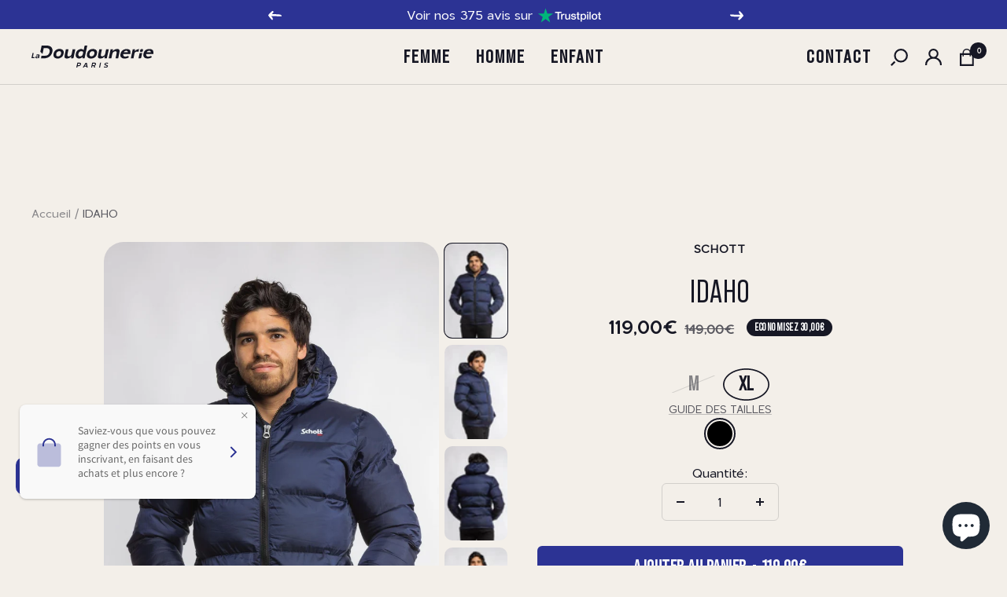

--- FILE ---
content_type: text/html; charset=utf-8
request_url: https://ladoudounerieparis.com/products/idaho
body_size: 54844
content:
<!doctype html><html class="no-js" lang="fr" dir="ltr">
  <head>

    <!-- Google Tag Manager -->
<script>(function(w,d,s,l,i){w[l]=w[l]||[];w[l].push({'gtm.start':
new Date().getTime(),event:'gtm.js'});var f=d.getElementsByTagName(s)[0],
j=d.createElement(s),dl=l!='dataLayer'?'&l='+l:'';j.async=true;j.src=
'https://www.googletagmanager.com/gtm.js?id='+i+dl;f.parentNode.insertBefore(j,f);
})(window,document,'script','dataLayer','GTM-WGMX3TNH');</script>
<!-- End Google Tag Manager -->
  
<!-- Google tag (gtag.js) -->
<script async src="https://www.googletagmanager.com/gtag/js?id=G-PTPGS8Z7BH"></script>
<script>
  window.dataLayer = window.dataLayer || [];
  function gtag(){dataLayer.push(arguments);}
  gtag('js', new Date());

  gtag('config', 'G-PTPGS8Z7BH');
</script>

  
    <meta charset="utf-8">
    <meta name="viewport" content="width=device-width, initial-scale=1.0, height=device-height, minimum-scale=1.0, maximum-scale=1.0">
    <meta name="theme-color" content="#f3efe9">

    <title>Doudoune Idaho à capuche Schott homme | La Doudounerie Paris</title><meta name="description" content="Bienvenue chez La Doudounerie Paris :) La doudoune zippée à capuche Idaho Schott pour homme. Chaude, confortable et tendance, cette doudoune est faite pour vous ! Noir et bleu. Découvrez nos collections de doudounes pour homme de grande marque durables et garanties 6 mois. Profitez de -10% sur votre première commande."><link rel="canonical" href="https://ladoudounerieparis.com/products/idaho"><link rel="shortcut icon" href="//ladoudounerieparis.com/cdn/shop/files/monogram_darkblue_4x_29a4cbf6-ce10-4a92-8c56-fa3876b77b41_96x96.png?v=1663845146" type="image/png"><link rel="preconnect" href="https://cdn.shopify.com">
    <link rel="dns-prefetch" href="https://productreviews.shopifycdn.com">
    <link rel="dns-prefetch" href="https://www.google-analytics.com"><link rel="preconnect" href="https://fonts.shopifycdn.com" crossorigin><link rel="preload" as="style" href="//ladoudounerieparis.com/cdn/shop/t/6/assets/theme.css?v=163016821779060704811657896587">
    <link rel="preload" as="style" href="//ladoudounerieparis.com/cdn/shop/t/6/assets/custom.css?v=31138558356787971661693666055">
    <link rel="preload" as="script" href="//ladoudounerieparis.com/cdn/shop/t/6/assets/vendor.js?v=31715688253868339281657896587">
    <link rel="preload" as="script" href="//ladoudounerieparis.com/cdn/shop/t/6/assets/theme.js?v=181817746370079652761663855758"><link rel="preload" as="fetch" href="/products/idaho.js" crossorigin>
      <link rel="preload" as="image" imagesizes="(max-width: 999px) calc(100vw - 48px), 640px" imagesrcset="//ladoudounerieparis.com/cdn/shop/files/idaho-386794_400x.jpg?v=1725444540 400w, //ladoudounerieparis.com/cdn/shop/files/idaho-386794_500x.jpg?v=1725444540 500w, //ladoudounerieparis.com/cdn/shop/files/idaho-386794_600x.jpg?v=1725444540 600w, //ladoudounerieparis.com/cdn/shop/files/idaho-386794_700x.jpg?v=1725444540 700w, //ladoudounerieparis.com/cdn/shop/files/idaho-386794_800x.jpg?v=1725444540 800w, //ladoudounerieparis.com/cdn/shop/files/idaho-386794_900x.jpg?v=1725444540 900w, //ladoudounerieparis.com/cdn/shop/files/idaho-386794_1000x.jpg?v=1725444540 1000w, //ladoudounerieparis.com/cdn/shop/files/idaho-386794_1100x.jpg?v=1725444540 1100w, //ladoudounerieparis.com/cdn/shop/files/idaho-386794_1200x.jpg?v=1725444540 1200w, //ladoudounerieparis.com/cdn/shop/files/idaho-386794_1300x.jpg?v=1725444540 1300w, //ladoudounerieparis.com/cdn/shop/files/idaho-386794_1366x.jpg?v=1725444540 1366w
"><link rel="preload" as="script" href="//ladoudounerieparis.com/cdn/shop/t/6/assets/flickity.js?v=176646718982628074891657896587"><meta property="og:type" content="product">
  <meta property="og:title" content="IDAHO">
  <meta property="product:price:amount" content="119,00">
  <meta property="product:price:currency" content="EUR"><meta property="og:image" content="http://ladoudounerieparis.com/cdn/shop/files/idaho-386794.jpg?v=1725444540">
  <meta property="og:image:secure_url" content="https://ladoudounerieparis.com/cdn/shop/files/idaho-386794.jpg?v=1725444540">
  <meta property="og:image:width" content="1366">
  <meta property="og:image:height" content="2048"><meta property="og:description" content="Bienvenue chez La Doudounerie Paris :) La doudoune zippée à capuche Idaho Schott pour homme. Chaude, confortable et tendance, cette doudoune est faite pour vous ! Noir et bleu. Découvrez nos collections de doudounes pour homme de grande marque durables et garanties 6 mois. Profitez de -10% sur votre première commande."><meta property="og:url" content="https://ladoudounerieparis.com/products/idaho">
<meta property="og:site_name" content="La Doudounerie "><meta name="twitter:card" content="summary"><meta name="twitter:title" content="IDAHO">
  <meta name="twitter:description" content="Doudoune oversize à capuche Idaho Schott. 
Chaude, confortable et tendance, cette doudoune est faite pour vous !
Caractéristiques : 
-Longueur courte.
-Col montant avec capuche fixe.
-Fermeture avant et poche zippée. 
-Logo Schott poitrine avant.
-Matières : principale : 100% polyamide, doublure : 100% polyester, doublure capuche : 100% polyamide, garnissage : 100% polyester.
Pour l&#39;entretien,  vous référer aux indications figurant sur l&#39;étiquette du produit.
Coupe : Oversize. 
Nous vous conseillons de prendre votre taille ou une taille en-dessous de celle habituelle."><meta name="twitter:image" content="https://ladoudounerieparis.com/cdn/shop/files/idaho-386794_1200x1200_crop_center.jpg?v=1725444540">
  <meta name="twitter:image:alt" content="IDAHO - La Doudounerie">
    
  <script type="application/ld+json">
  {
    "@context": "https://schema.org",
    "@type": "Product",
    "productID": 7926674522325,
    "offers": [{
          "@type": "Offer",
          "name": "M \/ Noir",
          "availability":"https://schema.org/OutOfStock",
          "price": 119.0,
          "priceCurrency": "EUR",
          "priceValidUntil": "2026-01-31",
          "url": "/products/idaho?variant=43831139664085"
        },
{
          "@type": "Offer",
          "name": "XL \/ Noir",
          "availability":"https://schema.org/InStock",
          "price": 119.0,
          "priceCurrency": "EUR",
          "priceValidUntil": "2026-01-31",
          "url": "/products/idaho?variant=43831139795157"
        }
],"brand": {
      "@type": "Brand",
      "name": "Schott"
    },
    "name": "IDAHO",
    "description": "Doudoune oversize à capuche Idaho Schott. \nChaude, confortable et tendance, cette doudoune est faite pour vous !\nCaractéristiques : \n-Longueur courte.\n-Col montant avec capuche fixe.\n-Fermeture avant et poche zippée. \n-Logo Schott poitrine avant.\n-Matières : principale : 100% polyamide, doublure : 100% polyester, doublure capuche : 100% polyamide, garnissage : 100% polyester.\nPour l'entretien,  vous référer aux indications figurant sur l'étiquette du produit.\nCoupe : Oversize. \nNous vous conseillons de prendre votre taille ou une taille en-dessous de celle habituelle.",
    "category": "",
    "url": "/products/idaho",
    "sku": "",
    "image": {
      "@type": "ImageObject",
      "url": "https://ladoudounerieparis.com/cdn/shop/files/idaho-386794.jpg?v=1725444540&width=1024",
      "image": "https://ladoudounerieparis.com/cdn/shop/files/idaho-386794.jpg?v=1725444540&width=1024",
      "name": "IDAHO - La Doudounerie",
      "width": "1024",
      "height": "1024"
    }
  }
  </script>



  <script type="application/ld+json">
  {
    "@context": "https://schema.org",
    "@type": "BreadcrumbList",
  "itemListElement": [{
      "@type": "ListItem",
      "position": 1,
      "name": "Accueil",
      "item": "https://ladoudounerieparis.com"
    },{
          "@type": "ListItem",
          "position": 2,
          "name": "IDAHO",
          "item": "https://ladoudounerieparis.com/products/idaho"
        }]
  }
  </script>


    <link rel="preload" href="//ladoudounerieparis.com/cdn/fonts/amiri/amiri_n4.fee8c3379b68ea3b9c7241a63b8a252071faad52.woff2" as="font" type="font/woff2" crossorigin><link rel="preload" href="//ladoudounerieparis.com/cdn/fonts/amiri/amiri_n4.fee8c3379b68ea3b9c7241a63b8a252071faad52.woff2" as="font" type="font/woff2" crossorigin><style>
  /* Typography (heading) */
  @font-face {
  font-family: Amiri;
  font-weight: 400;
  font-style: normal;
  font-display: swap;
  src: url("//ladoudounerieparis.com/cdn/fonts/amiri/amiri_n4.fee8c3379b68ea3b9c7241a63b8a252071faad52.woff2") format("woff2"),
       url("//ladoudounerieparis.com/cdn/fonts/amiri/amiri_n4.94cde4e18ec8ae53bf8f7240b84e1f76ce23772d.woff") format("woff");
}

@font-face {
  font-family: Amiri;
  font-weight: 400;
  font-style: italic;
  font-display: swap;
  src: url("//ladoudounerieparis.com/cdn/fonts/amiri/amiri_i4.95beacf234505f7529ea2b9b84305503763d41e2.woff2") format("woff2"),
       url("//ladoudounerieparis.com/cdn/fonts/amiri/amiri_i4.8d0b215ae13ef2acc52deb9eff6cd2c66724cd2c.woff") format("woff");
}

/* Typography (body) */
  @font-face {
  font-family: Amiri;
  font-weight: 400;
  font-style: normal;
  font-display: swap;
  src: url("//ladoudounerieparis.com/cdn/fonts/amiri/amiri_n4.fee8c3379b68ea3b9c7241a63b8a252071faad52.woff2") format("woff2"),
       url("//ladoudounerieparis.com/cdn/fonts/amiri/amiri_n4.94cde4e18ec8ae53bf8f7240b84e1f76ce23772d.woff") format("woff");
}

@font-face {
  font-family: Amiri;
  font-weight: 400;
  font-style: italic;
  font-display: swap;
  src: url("//ladoudounerieparis.com/cdn/fonts/amiri/amiri_i4.95beacf234505f7529ea2b9b84305503763d41e2.woff2") format("woff2"),
       url("//ladoudounerieparis.com/cdn/fonts/amiri/amiri_i4.8d0b215ae13ef2acc52deb9eff6cd2c66724cd2c.woff") format("woff");
}

@font-face {
  font-family: Amiri;
  font-weight: 700;
  font-style: normal;
  font-display: swap;
  src: url("//ladoudounerieparis.com/cdn/fonts/amiri/amiri_n7.18bdf9995a65958ebe1ecc6a8e58369f2e5fde36.woff2") format("woff2"),
       url("//ladoudounerieparis.com/cdn/fonts/amiri/amiri_n7.4018e09897bebe29690de457ff22ede457913518.woff") format("woff");
}

@font-face {
  font-family: Amiri;
  font-weight: 700;
  font-style: italic;
  font-display: swap;
  src: url("//ladoudounerieparis.com/cdn/fonts/amiri/amiri_i7.d86700268b4250b5d5dd87a772497e6709d54e11.woff2") format("woff2"),
       url("//ladoudounerieparis.com/cdn/fonts/amiri/amiri_i7.cb7296b13edcdeb3c0aa02998d8a90203078f1a1.woff") format("woff");
}

:root {--heading-color: 22, 23, 36;
    --text-color: 22, 23, 36;
    --background: 243, 239, 233;
    --secondary-background: 243, 239, 233;
    --border-color: 210, 207, 203;
    --border-color-darker: 155, 153, 154;
    --success-color: 22, 23, 36;
    --success-background: 199, 196, 194;
    --error-color: 22, 23, 36;
    --error-background: 228, 224, 219;
    --primary-button-background: 40, 39, 39;
    --primary-button-text-color: 255, 255, 255;
    --secondary-button-background: 22, 23, 36;
    --secondary-button-text-color: 255, 255, 255;
    --product-star-rating: 22, 23, 36;
    --product-on-sale-accent: 22, 23, 36;
    --product-sold-out-accent: 22, 23, 36;
    --product-custom-label-background: 22, 23, 36;
    --product-custom-label-text-color: 255, 255, 255;
    --product-custom-label-2-background: 22, 23, 36;
    --product-custom-label-2-text-color: 255, 255, 255;
    --product-low-stock-text-color: 22, 23, 36;
    --product-in-stock-text-color: 22, 23, 36;
    --loading-bar-background: 22, 23, 36;

    /* We duplicate some "base" colors as root colors, which is useful to use on drawer elements or popover without. Those should not be overridden to avoid issues */
    --root-heading-color: 22, 23, 36;
    --root-text-color: 22, 23, 36;
    --root-background: 243, 239, 233;
    --root-border-color: 210, 207, 203;
    --root-primary-button-background: 40, 39, 39;
    --root-primary-button-text-color: 255, 255, 255;

    --base-font-size: 16px;
    --heading-font-family: Amiri, serif;
    --heading-font-weight: 400;
    --heading-font-style: normal;
    --heading-text-transform: uppercase;
    --text-font-family: Amiri, serif;
    --text-font-weight: 400;
    --text-font-style: normal;
    --text-font-bold-weight: 700;

    /* Typography (font size) */
    --heading-xxsmall-font-size: 11px;
    --heading-xsmall-font-size: 11px;
    --heading-small-font-size: 13px;
    --heading-large-font-size: 40px;
    --heading-h1-font-size: 40px;
    --heading-h2-font-size: 32px;
    --heading-h3-font-size: 28px;
    --heading-h4-font-size: 26px;
    --heading-h5-font-size: 22px;
    --heading-h6-font-size: 18px;

    /* Control the look and feel of the theme by changing radius of various elements */
    --button-border-radius: 6px;
    --block-border-radius: 0px;
    --block-border-radius-reduced: 0px;
    --color-swatch-border-radius: 100%;

    /* Button size */
    --button-height: 48px;
    --button-small-height: 40px;

    /* Form related */
    --form-input-field-height: 48px;
    --form-input-gap: 16px;
    --form-submit-margin: 24px;

    /* Product listing related variables */
    --product-list-block-spacing: 32px;

    /* Video related */
    --play-button-background: 243, 239, 233;
    --play-button-arrow: 22, 23, 36;

    /* RTL support */
    --transform-logical-flip: 1;
    --transform-origin-start: left;
    --transform-origin-end: right;

    /* Other */
    --zoom-cursor-svg-url: url(//ladoudounerieparis.com/cdn/shop/t/6/assets/zoom-cursor.svg?v=34431963146912929491677087397);
    --arrow-right-svg-url: url(//ladoudounerieparis.com/cdn/shop/t/6/assets/arrow-right.svg?v=148108096224384554741657896844);
    --arrow-left-svg-url: url(//ladoudounerieparis.com/cdn/shop/t/6/assets/arrow-left.svg?v=93648503132890914031657977707);

    /* Some useful variables that we can reuse in our CSS. Some explanation are needed for some of them:
       - container-max-width-minus-gutters: represents the container max width without the edge gutters
       - container-outer-width: considering the screen width, represent all the space outside the container
       - container-outer-margin: same as container-outer-width but get set to 0 inside a container
       - container-inner-width: the effective space inside the container (minus gutters)
       - grid-column-width: represents the width of a single column of the grid
       - vertical-breather: this is a variable that defines the global "spacing" between sections, and inside the section
                            to create some "breath" and minimum spacing
     */
    --container-max-width: 1600px;
    --container-gutter: 24px;
    --container-max-width-minus-gutters: calc(var(--container-max-width) - (var(--container-gutter)) * 2);
    --container-outer-width: max(calc((100vw - var(--container-max-width-minus-gutters)) / 2), var(--container-gutter));
    --container-outer-margin: var(--container-outer-width);
    --container-inner-width: calc(100vw - var(--container-outer-width) * 2);

    --grid-column-count: 10;
    --grid-gap: 24px;
    --grid-column-width: calc((100vw - var(--container-outer-width) * 2 - var(--grid-gap) * (var(--grid-column-count) - 1)) / var(--grid-column-count));

    --vertical-breather: 36px;
    --vertical-breather-tight: 36px;

    /* Shopify related variables */
    --payment-terms-background-color: #f3efe9;
  }

  @media screen and (min-width: 741px) {
    :root {
      --container-gutter: 40px;
      --grid-column-count: 20;
      --vertical-breather: 48px;
      --vertical-breather-tight: 48px;

      /* Typography (font size) */
      --heading-xsmall-font-size: 13px;
      --heading-small-font-size: 14px;
      --heading-large-font-size: 58px;
      --heading-h1-font-size: 58px;
      --heading-h2-font-size: 44px;
      --heading-h3-font-size: 36px;
      --heading-h4-font-size: 28px;
      --heading-h5-font-size: 22px;
      --heading-h6-font-size: 20px;

      /* Form related */
      --form-input-field-height: 52px;
      --form-submit-margin: 32px;

      /* Button size */
      --button-height: 52px;
      --button-small-height: 44px;
    }
  }

  @media screen and (min-width: 1200px) {
    :root {
      --vertical-breather: 64px;
      --vertical-breather-tight: 48px;
      --product-list-block-spacing: 48px;

      /* Typography */
      --heading-large-font-size: 72px;
      --heading-h1-font-size: 62px;
      --heading-h2-font-size: 54px;
      --heading-h3-font-size: 40px;
      --heading-h4-font-size: 34px;
      --heading-h5-font-size: 26px;
      --heading-h6-font-size: 18px;
    }
  }

  @media screen and (min-width: 1600px) {
    :root {
      --vertical-breather: 64px;
      --vertical-breather-tight: 48px;
    }
  }
</style>
    <script>
  // This allows to expose several variables to the global scope, to be used in scripts
  window.themeVariables = {
    settings: {
      direction: "ltr",
      pageType: "product",
      cartCount: 0,
      moneyFormat: "{{amount_with_comma_separator}}€",
      moneyWithCurrencyFormat: "{{amount_with_comma_separator}}€",
      showVendor: true,
      discountMode: "saving",
      currencyCodeEnabled: false,
      searchMode: "product,article,collection",
      searchUnavailableProducts: "last",
      cartType: "drawer",
      cartCurrency: "EUR",
      mobileZoomFactor: 2.5
    },

    routes: {
      host: "ladoudounerieparis.com",
      rootUrl: "\/",
      rootUrlWithoutSlash: '',
      cartUrl: "\/cart",
      cartAddUrl: "\/cart\/add",
      cartChangeUrl: "\/cart\/change",
      searchUrl: "\/search",
      predictiveSearchUrl: "\/search\/suggest",
      productRecommendationsUrl: "\/recommendations\/products"
    },

    strings: {
      accessibilityDelete: "Supprimer",
      accessibilityClose: "Fermer",
      collectionSoldOut: "Epuisé",
      collectionDiscount: "Economisez @savings@",
      productSalePrice: "Prix de vente",
      productRegularPrice: "Prix normal",
      productFormUnavailable: "Indisponible",
      productFormSoldOut: "Indisponible",
      productFormPreOrder: "Pre-commander",
      productFormAddToCart: "Ajouter au panier",
      searchNoResults: "Aucun résultat pour votre recherche",
      searchNewSearch: "Nouvelle recherche",
      searchProducts: "Produits",
      searchArticles: "Blog",
      searchPages: "Pages",
      searchCollections: "Collections",
      cartViewCart: "Voir panier",
      cartItemAdded: "Produit ajouté à votre panier !",
      cartItemAddedShort: "Ajouté au panier !",
      cartAddOrderNote: "Ajouter une note",
      cartEditOrderNote: "Modifier la note",
      shippingEstimatorNoResults: "Désolé, nous ne livrons pas à votre destination.",
      shippingEstimatorOneResult: "Il y a un frais d\u0026#39;envoi pour votre adresse :",
      shippingEstimatorMultipleResults: "Il y a plusieurs frais d\u0026#39;envoi pour votre adresse :",
      shippingEstimatorError: "Une ou plusieurs erreurs se sont produites lors de la récupération des frais d\u0026#39;envoi :"
    },

    libs: {
      flickity: "\/\/ladoudounerieparis.com\/cdn\/shop\/t\/6\/assets\/flickity.js?v=176646718982628074891657896587",
      photoswipe: "\/\/ladoudounerieparis.com\/cdn\/shop\/t\/6\/assets\/photoswipe.js?v=132268647426145925301657896587",
      qrCode: "\/\/ladoudounerieparis.com\/cdn\/shopifycloud\/storefront\/assets\/themes_support\/vendor\/qrcode-3f2b403b.js"
    },

    breakpoints: {
      phone: 'screen and (max-width: 740px)',
      tablet: 'screen and (min-width: 741px) and (max-width: 999px)',
      tabletAndUp: 'screen and (min-width: 741px)',
      pocket: 'screen and (max-width: 999px)',
      lap: 'screen and (min-width: 1000px) and (max-width: 1199px)',
      lapAndUp: 'screen and (min-width: 1000px)',
      desktop: 'screen and (min-width: 1200px)',
      wide: 'screen and (min-width: 1400px)'
    }
  };

  window.addEventListener('pageshow', async () => {
    const cartContent = await (await fetch(`${window.themeVariables.routes.cartUrl}.js`, {cache: 'reload'})).json();
    document.documentElement.dispatchEvent(new CustomEvent('cart:refresh', {detail: {cart: cartContent}}));
  });

  if ('noModule' in HTMLScriptElement.prototype) {
    // Old browsers (like IE) that does not support module will be considered as if not executing JS at all
    document.documentElement.className = document.documentElement.className.replace('no-js', 'js');

    requestAnimationFrame(() => {
      const viewportHeight = (window.visualViewport ? window.visualViewport.height : document.documentElement.clientHeight);
      document.documentElement.style.setProperty('--window-height',viewportHeight + 'px');
    });
  }// We save the product ID in local storage to be eventually used for recently viewed section
    try {
      const items = JSON.parse(localStorage.getItem('theme:recently-viewed-products') || '[]');

      // We check if the current product already exists, and if it does not, we add it at the start
      if (!items.includes(7926674522325)) {
        items.unshift(7926674522325);
      }

      localStorage.setItem('theme:recently-viewed-products', JSON.stringify(items.slice(0, 20)));
    } catch (e) {
      // Safari in private mode does not allow setting item, we silently fail
    }</script>

    <link rel="stylesheet" href="//ladoudounerieparis.com/cdn/shop/t/6/assets/theme.css?v=163016821779060704811657896587">
    <link rel="stylesheet" href="//ladoudounerieparis.com/cdn/shop/t/6/assets/custom.css?v=31138558356787971661693666055">
    
    <script src="//ladoudounerieparis.com/cdn/shop/t/6/assets/vendor.js?v=31715688253868339281657896587" defer></script>
    <script src="//ladoudounerieparis.com/cdn/shop/t/6/assets/theme.js?v=181817746370079652761663855758" defer></script>
    <script src="//ladoudounerieparis.com/cdn/shop/t/6/assets/custom.js?v=167639537848865775061657896587" defer></script>

    <script>window.performance && window.performance.mark && window.performance.mark('shopify.content_for_header.start');</script><meta name="google-site-verification" content="7J7t0aQAlRcIIJIhag4oFzGqBvxNsWW-OOrs0zy_WEw">
<meta id="shopify-digital-wallet" name="shopify-digital-wallet" content="/64391446741/digital_wallets/dialog">
<meta name="shopify-checkout-api-token" content="73e30ea397e91584c722071bb0049acf">
<link rel="alternate" type="application/json+oembed" href="https://ladoudounerieparis.com/products/idaho.oembed">
<script async="async" src="/checkouts/internal/preloads.js?locale=fr-FR"></script>
<link rel="preconnect" href="https://shop.app" crossorigin="anonymous">
<script async="async" src="https://shop.app/checkouts/internal/preloads.js?locale=fr-FR&shop_id=64391446741" crossorigin="anonymous"></script>
<script id="apple-pay-shop-capabilities" type="application/json">{"shopId":64391446741,"countryCode":"FR","currencyCode":"EUR","merchantCapabilities":["supports3DS"],"merchantId":"gid:\/\/shopify\/Shop\/64391446741","merchantName":"La Doudounerie ","requiredBillingContactFields":["postalAddress","email","phone"],"requiredShippingContactFields":["postalAddress","email","phone"],"shippingType":"shipping","supportedNetworks":["visa","masterCard","amex","maestro"],"total":{"type":"pending","label":"La Doudounerie ","amount":"1.00"},"shopifyPaymentsEnabled":true,"supportsSubscriptions":true}</script>
<script id="shopify-features" type="application/json">{"accessToken":"73e30ea397e91584c722071bb0049acf","betas":["rich-media-storefront-analytics"],"domain":"ladoudounerieparis.com","predictiveSearch":true,"shopId":64391446741,"locale":"fr"}</script>
<script>var Shopify = Shopify || {};
Shopify.shop = "la-doudounerie.myshopify.com";
Shopify.locale = "fr";
Shopify.currency = {"active":"EUR","rate":"1.0"};
Shopify.country = "FR";
Shopify.theme = {"name":"⚙️ Tamara Agency ⚙️ 15 07 22","id":134000967893,"schema_name":"Focal","schema_version":"8.10.7","theme_store_id":714,"role":"main"};
Shopify.theme.handle = "null";
Shopify.theme.style = {"id":null,"handle":null};
Shopify.cdnHost = "ladoudounerieparis.com/cdn";
Shopify.routes = Shopify.routes || {};
Shopify.routes.root = "/";</script>
<script type="module">!function(o){(o.Shopify=o.Shopify||{}).modules=!0}(window);</script>
<script>!function(o){function n(){var o=[];function n(){o.push(Array.prototype.slice.apply(arguments))}return n.q=o,n}var t=o.Shopify=o.Shopify||{};t.loadFeatures=n(),t.autoloadFeatures=n()}(window);</script>
<script>
  window.ShopifyPay = window.ShopifyPay || {};
  window.ShopifyPay.apiHost = "shop.app\/pay";
  window.ShopifyPay.redirectState = null;
</script>
<script id="shop-js-analytics" type="application/json">{"pageType":"product"}</script>
<script defer="defer" async type="module" src="//ladoudounerieparis.com/cdn/shopifycloud/shop-js/modules/v2/client.init-shop-cart-sync_INwxTpsh.fr.esm.js"></script>
<script defer="defer" async type="module" src="//ladoudounerieparis.com/cdn/shopifycloud/shop-js/modules/v2/chunk.common_YNAa1F1g.esm.js"></script>
<script type="module">
  await import("//ladoudounerieparis.com/cdn/shopifycloud/shop-js/modules/v2/client.init-shop-cart-sync_INwxTpsh.fr.esm.js");
await import("//ladoudounerieparis.com/cdn/shopifycloud/shop-js/modules/v2/chunk.common_YNAa1F1g.esm.js");

  window.Shopify.SignInWithShop?.initShopCartSync?.({"fedCMEnabled":true,"windoidEnabled":true});

</script>
<script>
  window.Shopify = window.Shopify || {};
  if (!window.Shopify.featureAssets) window.Shopify.featureAssets = {};
  window.Shopify.featureAssets['shop-js'] = {"shop-cart-sync":["modules/v2/client.shop-cart-sync_BVs4vSl-.fr.esm.js","modules/v2/chunk.common_YNAa1F1g.esm.js"],"init-fed-cm":["modules/v2/client.init-fed-cm_CEmYoMXU.fr.esm.js","modules/v2/chunk.common_YNAa1F1g.esm.js"],"shop-button":["modules/v2/client.shop-button_BhVpOdEY.fr.esm.js","modules/v2/chunk.common_YNAa1F1g.esm.js"],"init-windoid":["modules/v2/client.init-windoid_DVncJssP.fr.esm.js","modules/v2/chunk.common_YNAa1F1g.esm.js"],"shop-cash-offers":["modules/v2/client.shop-cash-offers_CD5ChB-w.fr.esm.js","modules/v2/chunk.common_YNAa1F1g.esm.js","modules/v2/chunk.modal_DXhkN-5p.esm.js"],"shop-toast-manager":["modules/v2/client.shop-toast-manager_CMZA41xP.fr.esm.js","modules/v2/chunk.common_YNAa1F1g.esm.js"],"init-shop-email-lookup-coordinator":["modules/v2/client.init-shop-email-lookup-coordinator_Dxg3Qq63.fr.esm.js","modules/v2/chunk.common_YNAa1F1g.esm.js"],"pay-button":["modules/v2/client.pay-button_CApwTr-J.fr.esm.js","modules/v2/chunk.common_YNAa1F1g.esm.js"],"avatar":["modules/v2/client.avatar_BTnouDA3.fr.esm.js"],"init-shop-cart-sync":["modules/v2/client.init-shop-cart-sync_INwxTpsh.fr.esm.js","modules/v2/chunk.common_YNAa1F1g.esm.js"],"shop-login-button":["modules/v2/client.shop-login-button_Ctct7BR2.fr.esm.js","modules/v2/chunk.common_YNAa1F1g.esm.js","modules/v2/chunk.modal_DXhkN-5p.esm.js"],"init-customer-accounts-sign-up":["modules/v2/client.init-customer-accounts-sign-up_DTysEz83.fr.esm.js","modules/v2/client.shop-login-button_Ctct7BR2.fr.esm.js","modules/v2/chunk.common_YNAa1F1g.esm.js","modules/v2/chunk.modal_DXhkN-5p.esm.js"],"init-shop-for-new-customer-accounts":["modules/v2/client.init-shop-for-new-customer-accounts_wbmNjFX3.fr.esm.js","modules/v2/client.shop-login-button_Ctct7BR2.fr.esm.js","modules/v2/chunk.common_YNAa1F1g.esm.js","modules/v2/chunk.modal_DXhkN-5p.esm.js"],"init-customer-accounts":["modules/v2/client.init-customer-accounts_DqpN27KS.fr.esm.js","modules/v2/client.shop-login-button_Ctct7BR2.fr.esm.js","modules/v2/chunk.common_YNAa1F1g.esm.js","modules/v2/chunk.modal_DXhkN-5p.esm.js"],"shop-follow-button":["modules/v2/client.shop-follow-button_CBz8VXaE.fr.esm.js","modules/v2/chunk.common_YNAa1F1g.esm.js","modules/v2/chunk.modal_DXhkN-5p.esm.js"],"lead-capture":["modules/v2/client.lead-capture_Bo6pQGej.fr.esm.js","modules/v2/chunk.common_YNAa1F1g.esm.js","modules/v2/chunk.modal_DXhkN-5p.esm.js"],"checkout-modal":["modules/v2/client.checkout-modal_B_8gz53b.fr.esm.js","modules/v2/chunk.common_YNAa1F1g.esm.js","modules/v2/chunk.modal_DXhkN-5p.esm.js"],"shop-login":["modules/v2/client.shop-login_CTIGRVE1.fr.esm.js","modules/v2/chunk.common_YNAa1F1g.esm.js","modules/v2/chunk.modal_DXhkN-5p.esm.js"],"payment-terms":["modules/v2/client.payment-terms_BUSo56Mg.fr.esm.js","modules/v2/chunk.common_YNAa1F1g.esm.js","modules/v2/chunk.modal_DXhkN-5p.esm.js"]};
</script>
<script>(function() {
  var isLoaded = false;
  function asyncLoad() {
    if (isLoaded) return;
    isLoaded = true;
    var urls = ["https:\/\/widget.trustpilot.com\/bootstrap\/v5\/tp.widget.sync.bootstrap.min.js?shop=la-doudounerie.myshopify.com","https:\/\/ecommplugins-scripts.trustpilot.com\/v2.1\/js\/header.min.js?settings=eyJrZXkiOiJxclhtdEN5VTIwWkRFSHFkIiwicyI6ImVhbjEzIn0=\u0026shop=la-doudounerie.myshopify.com","https:\/\/ecommplugins-trustboxsettings.trustpilot.com\/la-doudounerie.myshopify.com.js?settings=1664352469047\u0026shop=la-doudounerie.myshopify.com","https:\/\/cdn.weglot.com\/weglot_script_tag.js?shop=la-doudounerie.myshopify.com","https:\/\/l.getsitecontrol.com\/8wl0j6xw.js?shop=la-doudounerie.myshopify.com"];
    for (var i = 0; i < urls.length; i++) {
      var s = document.createElement('script');
      s.type = 'text/javascript';
      s.async = true;
      s.src = urls[i];
      var x = document.getElementsByTagName('script')[0];
      x.parentNode.insertBefore(s, x);
    }
  };
  if(window.attachEvent) {
    window.attachEvent('onload', asyncLoad);
  } else {
    window.addEventListener('load', asyncLoad, false);
  }
})();</script>
<script id="__st">var __st={"a":64391446741,"offset":3600,"reqid":"20313fa4-c5ae-4122-8547-fd88d0c9702b-1768966047","pageurl":"ladoudounerieparis.com\/products\/idaho","u":"9471283c9cf4","p":"product","rtyp":"product","rid":7926674522325};</script>
<script>window.ShopifyPaypalV4VisibilityTracking = true;</script>
<script id="captcha-bootstrap">!function(){'use strict';const t='contact',e='account',n='new_comment',o=[[t,t],['blogs',n],['comments',n],[t,'customer']],c=[[e,'customer_login'],[e,'guest_login'],[e,'recover_customer_password'],[e,'create_customer']],r=t=>t.map((([t,e])=>`form[action*='/${t}']:not([data-nocaptcha='true']) input[name='form_type'][value='${e}']`)).join(','),a=t=>()=>t?[...document.querySelectorAll(t)].map((t=>t.form)):[];function s(){const t=[...o],e=r(t);return a(e)}const i='password',u='form_key',d=['recaptcha-v3-token','g-recaptcha-response','h-captcha-response',i],f=()=>{try{return window.sessionStorage}catch{return}},m='__shopify_v',_=t=>t.elements[u];function p(t,e,n=!1){try{const o=window.sessionStorage,c=JSON.parse(o.getItem(e)),{data:r}=function(t){const{data:e,action:n}=t;return t[m]||n?{data:e,action:n}:{data:t,action:n}}(c);for(const[e,n]of Object.entries(r))t.elements[e]&&(t.elements[e].value=n);n&&o.removeItem(e)}catch(o){console.error('form repopulation failed',{error:o})}}const l='form_type',E='cptcha';function T(t){t.dataset[E]=!0}const w=window,h=w.document,L='Shopify',v='ce_forms',y='captcha';let A=!1;((t,e)=>{const n=(g='f06e6c50-85a8-45c8-87d0-21a2b65856fe',I='https://cdn.shopify.com/shopifycloud/storefront-forms-hcaptcha/ce_storefront_forms_captcha_hcaptcha.v1.5.2.iife.js',D={infoText:'Protégé par hCaptcha',privacyText:'Confidentialité',termsText:'Conditions'},(t,e,n)=>{const o=w[L][v],c=o.bindForm;if(c)return c(t,g,e,D).then(n);var r;o.q.push([[t,g,e,D],n]),r=I,A||(h.body.append(Object.assign(h.createElement('script'),{id:'captcha-provider',async:!0,src:r})),A=!0)});var g,I,D;w[L]=w[L]||{},w[L][v]=w[L][v]||{},w[L][v].q=[],w[L][y]=w[L][y]||{},w[L][y].protect=function(t,e){n(t,void 0,e),T(t)},Object.freeze(w[L][y]),function(t,e,n,w,h,L){const[v,y,A,g]=function(t,e,n){const i=e?o:[],u=t?c:[],d=[...i,...u],f=r(d),m=r(i),_=r(d.filter((([t,e])=>n.includes(e))));return[a(f),a(m),a(_),s()]}(w,h,L),I=t=>{const e=t.target;return e instanceof HTMLFormElement?e:e&&e.form},D=t=>v().includes(t);t.addEventListener('submit',(t=>{const e=I(t);if(!e)return;const n=D(e)&&!e.dataset.hcaptchaBound&&!e.dataset.recaptchaBound,o=_(e),c=g().includes(e)&&(!o||!o.value);(n||c)&&t.preventDefault(),c&&!n&&(function(t){try{if(!f())return;!function(t){const e=f();if(!e)return;const n=_(t);if(!n)return;const o=n.value;o&&e.removeItem(o)}(t);const e=Array.from(Array(32),(()=>Math.random().toString(36)[2])).join('');!function(t,e){_(t)||t.append(Object.assign(document.createElement('input'),{type:'hidden',name:u})),t.elements[u].value=e}(t,e),function(t,e){const n=f();if(!n)return;const o=[...t.querySelectorAll(`input[type='${i}']`)].map((({name:t})=>t)),c=[...d,...o],r={};for(const[a,s]of new FormData(t).entries())c.includes(a)||(r[a]=s);n.setItem(e,JSON.stringify({[m]:1,action:t.action,data:r}))}(t,e)}catch(e){console.error('failed to persist form',e)}}(e),e.submit())}));const S=(t,e)=>{t&&!t.dataset[E]&&(n(t,e.some((e=>e===t))),T(t))};for(const o of['focusin','change'])t.addEventListener(o,(t=>{const e=I(t);D(e)&&S(e,y())}));const B=e.get('form_key'),M=e.get(l),P=B&&M;t.addEventListener('DOMContentLoaded',(()=>{const t=y();if(P)for(const e of t)e.elements[l].value===M&&p(e,B);[...new Set([...A(),...v().filter((t=>'true'===t.dataset.shopifyCaptcha))])].forEach((e=>S(e,t)))}))}(h,new URLSearchParams(w.location.search),n,t,e,['guest_login'])})(!0,!0)}();</script>
<script integrity="sha256-4kQ18oKyAcykRKYeNunJcIwy7WH5gtpwJnB7kiuLZ1E=" data-source-attribution="shopify.loadfeatures" defer="defer" src="//ladoudounerieparis.com/cdn/shopifycloud/storefront/assets/storefront/load_feature-a0a9edcb.js" crossorigin="anonymous"></script>
<script crossorigin="anonymous" defer="defer" src="//ladoudounerieparis.com/cdn/shopifycloud/storefront/assets/shopify_pay/storefront-65b4c6d7.js?v=20250812"></script>
<script data-source-attribution="shopify.dynamic_checkout.dynamic.init">var Shopify=Shopify||{};Shopify.PaymentButton=Shopify.PaymentButton||{isStorefrontPortableWallets:!0,init:function(){window.Shopify.PaymentButton.init=function(){};var t=document.createElement("script");t.src="https://ladoudounerieparis.com/cdn/shopifycloud/portable-wallets/latest/portable-wallets.fr.js",t.type="module",document.head.appendChild(t)}};
</script>
<script data-source-attribution="shopify.dynamic_checkout.buyer_consent">
  function portableWalletsHideBuyerConsent(e){var t=document.getElementById("shopify-buyer-consent"),n=document.getElementById("shopify-subscription-policy-button");t&&n&&(t.classList.add("hidden"),t.setAttribute("aria-hidden","true"),n.removeEventListener("click",e))}function portableWalletsShowBuyerConsent(e){var t=document.getElementById("shopify-buyer-consent"),n=document.getElementById("shopify-subscription-policy-button");t&&n&&(t.classList.remove("hidden"),t.removeAttribute("aria-hidden"),n.addEventListener("click",e))}window.Shopify?.PaymentButton&&(window.Shopify.PaymentButton.hideBuyerConsent=portableWalletsHideBuyerConsent,window.Shopify.PaymentButton.showBuyerConsent=portableWalletsShowBuyerConsent);
</script>
<script data-source-attribution="shopify.dynamic_checkout.cart.bootstrap">document.addEventListener("DOMContentLoaded",(function(){function t(){return document.querySelector("shopify-accelerated-checkout-cart, shopify-accelerated-checkout")}if(t())Shopify.PaymentButton.init();else{new MutationObserver((function(e,n){t()&&(Shopify.PaymentButton.init(),n.disconnect())})).observe(document.body,{childList:!0,subtree:!0})}}));
</script>
<link id="shopify-accelerated-checkout-styles" rel="stylesheet" media="screen" href="https://ladoudounerieparis.com/cdn/shopifycloud/portable-wallets/latest/accelerated-checkout-backwards-compat.css" crossorigin="anonymous">
<style id="shopify-accelerated-checkout-cart">
        #shopify-buyer-consent {
  margin-top: 1em;
  display: inline-block;
  width: 100%;
}

#shopify-buyer-consent.hidden {
  display: none;
}

#shopify-subscription-policy-button {
  background: none;
  border: none;
  padding: 0;
  text-decoration: underline;
  font-size: inherit;
  cursor: pointer;
}

#shopify-subscription-policy-button::before {
  box-shadow: none;
}

      </style>
<script id="sections-script" data-sections="main-product" defer="defer" src="//ladoudounerieparis.com/cdn/shop/t/6/compiled_assets/scripts.js?v=2051"></script>
<script>window.performance && window.performance.mark && window.performance.mark('shopify.content_for_header.end');</script>
      
<!-- Start of Sleeknote signup and lead generation tool - www.sleeknote.com -->
<script id="sleeknoteScript" type="text/javascript">
	(function () {
		var sleeknoteScriptTag = document.createElement("script");
		sleeknoteScriptTag.type = "text/javascript";
		sleeknoteScriptTag.charset = "utf-8";
		sleeknoteScriptTag.src = ("//sleeknotecustomerscripts.sleeknote.com/180066.js");
		var s = document.getElementById("sleeknoteScript");
		s.parentNode.insertBefore(sleeknoteScriptTag, s);
	})();
</script>
<!-- End of Sleeknote signup and lead generation tool - www.sleeknote.com -->
<!-- Hotjar Tracking Code for https://ladoudounerieparis.com/ -->
<script>
    (function(h,o,t,j,a,r){
        h.hj=h.hj||function(){(h.hj.q=h.hj.q||[]).push(arguments)};
        h._hjSettings={hjid:6520306,hjsv:6};
        a=o.getElementsByTagName('head')[0];
        r=o.createElement('script');r.async=1;
        r.src=t+h._hjSettings.hjid+j+h._hjSettings.hjsv;
        a.appendChild(r);
    })(window,document,'https://static.hotjar.com/c/hotjar-','.js?sv=');
</script>
<!-- Google tag (gtag.js) -->
<script async src="https://www.googletagmanager.com/gtag/js?id=G-KRVVTC89D9"></script>
<script>
  window.dataLayer = window.dataLayer || [];
  function gtag(){dataLayer.push(arguments);}
  gtag('js', new Date());

  gtag('config', 'G-KRVVTC89D9');
</script>

<script>
    window.Shopify = window.Shopify || {theme: {id: 134000967893, role: 'main' } };
    window._template = {
        directory: "",
        name: "product",
        suffix: ""
    };
  </script>
  <script type="module" blocking="render" fetchpriority="high" src="https://cdn.intelligems.io/esm/5d4fa72945cc/bundle.js" async></script>

<!-- BEGIN app block: shopify://apps/sitemap-noindex-pro-seo/blocks/app-embed/4d815e2c-5af0-46ba-8301-d0f9cf660031 -->
<!-- END app block --><!-- BEGIN app block: shopify://apps/klaviyo-email-marketing-sms/blocks/klaviyo-onsite-embed/2632fe16-c075-4321-a88b-50b567f42507 -->












  <script async src="https://static.klaviyo.com/onsite/js/V56z9w/klaviyo.js?company_id=V56z9w"></script>
  <script>!function(){if(!window.klaviyo){window._klOnsite=window._klOnsite||[];try{window.klaviyo=new Proxy({},{get:function(n,i){return"push"===i?function(){var n;(n=window._klOnsite).push.apply(n,arguments)}:function(){for(var n=arguments.length,o=new Array(n),w=0;w<n;w++)o[w]=arguments[w];var t="function"==typeof o[o.length-1]?o.pop():void 0,e=new Promise((function(n){window._klOnsite.push([i].concat(o,[function(i){t&&t(i),n(i)}]))}));return e}}})}catch(n){window.klaviyo=window.klaviyo||[],window.klaviyo.push=function(){var n;(n=window._klOnsite).push.apply(n,arguments)}}}}();</script>

  
    <script id="viewed_product">
      if (item == null) {
        var _learnq = _learnq || [];

        var MetafieldReviews = null
        var MetafieldYotpoRating = null
        var MetafieldYotpoCount = null
        var MetafieldLooxRating = null
        var MetafieldLooxCount = null
        var okendoProduct = null
        var okendoProductReviewCount = null
        var okendoProductReviewAverageValue = null
        try {
          // The following fields are used for Customer Hub recently viewed in order to add reviews.
          // This information is not part of __kla_viewed. Instead, it is part of __kla_viewed_reviewed_items
          MetafieldReviews = {};
          MetafieldYotpoRating = null
          MetafieldYotpoCount = null
          MetafieldLooxRating = null
          MetafieldLooxCount = null

          okendoProduct = null
          // If the okendo metafield is not legacy, it will error, which then requires the new json formatted data
          if (okendoProduct && 'error' in okendoProduct) {
            okendoProduct = null
          }
          okendoProductReviewCount = okendoProduct ? okendoProduct.reviewCount : null
          okendoProductReviewAverageValue = okendoProduct ? okendoProduct.reviewAverageValue : null
        } catch (error) {
          console.error('Error in Klaviyo onsite reviews tracking:', error);
        }

        var item = {
          Name: "IDAHO",
          ProductID: 7926674522325,
          Categories: ["Doudounes \u0026 Parkas homme","Homme","Schott"],
          ImageURL: "https://ladoudounerieparis.com/cdn/shop/files/idaho-386794_grande.jpg?v=1725444540",
          URL: "https://ladoudounerieparis.com/products/idaho",
          Brand: "Schott",
          Price: "119,00€",
          Value: "119,00",
          CompareAtPrice: "149,00€"
        };
        _learnq.push(['track', 'Viewed Product', item]);
        _learnq.push(['trackViewedItem', {
          Title: item.Name,
          ItemId: item.ProductID,
          Categories: item.Categories,
          ImageUrl: item.ImageURL,
          Url: item.URL,
          Metadata: {
            Brand: item.Brand,
            Price: item.Price,
            Value: item.Value,
            CompareAtPrice: item.CompareAtPrice
          },
          metafields:{
            reviews: MetafieldReviews,
            yotpo:{
              rating: MetafieldYotpoRating,
              count: MetafieldYotpoCount,
            },
            loox:{
              rating: MetafieldLooxRating,
              count: MetafieldLooxCount,
            },
            okendo: {
              rating: okendoProductReviewAverageValue,
              count: okendoProductReviewCount,
            }
          }
        }]);
      }
    </script>
  




  <script>
    window.klaviyoReviewsProductDesignMode = false
  </script>







<!-- END app block --><!-- BEGIN app block: shopify://apps/loyalty-rewards-and-referrals/blocks/embed-sdk/6f172e67-4106-4ac0-89c5-b32a069b3101 -->

<style
  type='text/css'
  data-lion-app-styles='main'
  data-lion-app-styles-settings='{&quot;disableBundledCSS&quot;:false,&quot;disableBundledFonts&quot;:false,&quot;useClassIsolator&quot;:false}'
></style>

<!-- loyaltylion.snippet.version=8056bbc037+8007 -->

<script>
  
  !function(t,n){function o(n){var o=t.getElementsByTagName("script")[0],i=t.createElement("script");i.src=n,i.crossOrigin="",o.parentNode.insertBefore(i,o)}if(!n.isLoyaltyLion){window.loyaltylion=n,void 0===window.lion&&(window.lion=n),n.version=2,n.isLoyaltyLion=!0;var i=new Date,e=i.getFullYear().toString()+i.getMonth().toString()+i.getDate().toString();o("https://sdk.loyaltylion.net/static/2/loader.js?t="+e);var r=!1;n.init=function(t){if(r)throw new Error("Cannot call lion.init more than once");r=!0;var a=n._token=t.token;if(!a)throw new Error("Token must be supplied to lion.init");for(var l=[],s="_push configure bootstrap shutdown on removeListener authenticateCustomer".split(" "),c=0;c<s.length;c+=1)!function(t,n){t[n]=function(){l.push([n,Array.prototype.slice.call(arguments,0)])}}(n,s[c]);o("https://sdk.loyaltylion.net/sdk/start/"+a+".js?t="+e+i.getHours().toString()),n._initData=t,n._buffer=l}}}(document,window.loyaltylion||[]);

  
    
      loyaltylion.init(
        { token: "62f9b4210ed4d9451c4d64083a01d6f4" }
      );
    
  

  loyaltylion.configure({
    disableBundledCSS: false,
    disableBundledFonts: false,
    useClassIsolator: false,
  })

  
</script>



<!-- END app block --><script src="https://cdn.shopify.com/extensions/e8878072-2f6b-4e89-8082-94b04320908d/inbox-1254/assets/inbox-chat-loader.js" type="text/javascript" defer="defer"></script>
<link href="https://monorail-edge.shopifysvc.com" rel="dns-prefetch">
<script>(function(){if ("sendBeacon" in navigator && "performance" in window) {try {var session_token_from_headers = performance.getEntriesByType('navigation')[0].serverTiming.find(x => x.name == '_s').description;} catch {var session_token_from_headers = undefined;}var session_cookie_matches = document.cookie.match(/_shopify_s=([^;]*)/);var session_token_from_cookie = session_cookie_matches && session_cookie_matches.length === 2 ? session_cookie_matches[1] : "";var session_token = session_token_from_headers || session_token_from_cookie || "";function handle_abandonment_event(e) {var entries = performance.getEntries().filter(function(entry) {return /monorail-edge.shopifysvc.com/.test(entry.name);});if (!window.abandonment_tracked && entries.length === 0) {window.abandonment_tracked = true;var currentMs = Date.now();var navigation_start = performance.timing.navigationStart;var payload = {shop_id: 64391446741,url: window.location.href,navigation_start,duration: currentMs - navigation_start,session_token,page_type: "product"};window.navigator.sendBeacon("https://monorail-edge.shopifysvc.com/v1/produce", JSON.stringify({schema_id: "online_store_buyer_site_abandonment/1.1",payload: payload,metadata: {event_created_at_ms: currentMs,event_sent_at_ms: currentMs}}));}}window.addEventListener('pagehide', handle_abandonment_event);}}());</script>
<script id="web-pixels-manager-setup">(function e(e,d,r,n,o){if(void 0===o&&(o={}),!Boolean(null===(a=null===(i=window.Shopify)||void 0===i?void 0:i.analytics)||void 0===a?void 0:a.replayQueue)){var i,a;window.Shopify=window.Shopify||{};var t=window.Shopify;t.analytics=t.analytics||{};var s=t.analytics;s.replayQueue=[],s.publish=function(e,d,r){return s.replayQueue.push([e,d,r]),!0};try{self.performance.mark("wpm:start")}catch(e){}var l=function(){var e={modern:/Edge?\/(1{2}[4-9]|1[2-9]\d|[2-9]\d{2}|\d{4,})\.\d+(\.\d+|)|Firefox\/(1{2}[4-9]|1[2-9]\d|[2-9]\d{2}|\d{4,})\.\d+(\.\d+|)|Chrom(ium|e)\/(9{2}|\d{3,})\.\d+(\.\d+|)|(Maci|X1{2}).+ Version\/(15\.\d+|(1[6-9]|[2-9]\d|\d{3,})\.\d+)([,.]\d+|)( \(\w+\)|)( Mobile\/\w+|) Safari\/|Chrome.+OPR\/(9{2}|\d{3,})\.\d+\.\d+|(CPU[ +]OS|iPhone[ +]OS|CPU[ +]iPhone|CPU IPhone OS|CPU iPad OS)[ +]+(15[._]\d+|(1[6-9]|[2-9]\d|\d{3,})[._]\d+)([._]\d+|)|Android:?[ /-](13[3-9]|1[4-9]\d|[2-9]\d{2}|\d{4,})(\.\d+|)(\.\d+|)|Android.+Firefox\/(13[5-9]|1[4-9]\d|[2-9]\d{2}|\d{4,})\.\d+(\.\d+|)|Android.+Chrom(ium|e)\/(13[3-9]|1[4-9]\d|[2-9]\d{2}|\d{4,})\.\d+(\.\d+|)|SamsungBrowser\/([2-9]\d|\d{3,})\.\d+/,legacy:/Edge?\/(1[6-9]|[2-9]\d|\d{3,})\.\d+(\.\d+|)|Firefox\/(5[4-9]|[6-9]\d|\d{3,})\.\d+(\.\d+|)|Chrom(ium|e)\/(5[1-9]|[6-9]\d|\d{3,})\.\d+(\.\d+|)([\d.]+$|.*Safari\/(?![\d.]+ Edge\/[\d.]+$))|(Maci|X1{2}).+ Version\/(10\.\d+|(1[1-9]|[2-9]\d|\d{3,})\.\d+)([,.]\d+|)( \(\w+\)|)( Mobile\/\w+|) Safari\/|Chrome.+OPR\/(3[89]|[4-9]\d|\d{3,})\.\d+\.\d+|(CPU[ +]OS|iPhone[ +]OS|CPU[ +]iPhone|CPU IPhone OS|CPU iPad OS)[ +]+(10[._]\d+|(1[1-9]|[2-9]\d|\d{3,})[._]\d+)([._]\d+|)|Android:?[ /-](13[3-9]|1[4-9]\d|[2-9]\d{2}|\d{4,})(\.\d+|)(\.\d+|)|Mobile Safari.+OPR\/([89]\d|\d{3,})\.\d+\.\d+|Android.+Firefox\/(13[5-9]|1[4-9]\d|[2-9]\d{2}|\d{4,})\.\d+(\.\d+|)|Android.+Chrom(ium|e)\/(13[3-9]|1[4-9]\d|[2-9]\d{2}|\d{4,})\.\d+(\.\d+|)|Android.+(UC? ?Browser|UCWEB|U3)[ /]?(15\.([5-9]|\d{2,})|(1[6-9]|[2-9]\d|\d{3,})\.\d+)\.\d+|SamsungBrowser\/(5\.\d+|([6-9]|\d{2,})\.\d+)|Android.+MQ{2}Browser\/(14(\.(9|\d{2,})|)|(1[5-9]|[2-9]\d|\d{3,})(\.\d+|))(\.\d+|)|K[Aa][Ii]OS\/(3\.\d+|([4-9]|\d{2,})\.\d+)(\.\d+|)/},d=e.modern,r=e.legacy,n=navigator.userAgent;return n.match(d)?"modern":n.match(r)?"legacy":"unknown"}(),u="modern"===l?"modern":"legacy",c=(null!=n?n:{modern:"",legacy:""})[u],f=function(e){return[e.baseUrl,"/wpm","/b",e.hashVersion,"modern"===e.buildTarget?"m":"l",".js"].join("")}({baseUrl:d,hashVersion:r,buildTarget:u}),m=function(e){var d=e.version,r=e.bundleTarget,n=e.surface,o=e.pageUrl,i=e.monorailEndpoint;return{emit:function(e){var a=e.status,t=e.errorMsg,s=(new Date).getTime(),l=JSON.stringify({metadata:{event_sent_at_ms:s},events:[{schema_id:"web_pixels_manager_load/3.1",payload:{version:d,bundle_target:r,page_url:o,status:a,surface:n,error_msg:t},metadata:{event_created_at_ms:s}}]});if(!i)return console&&console.warn&&console.warn("[Web Pixels Manager] No Monorail endpoint provided, skipping logging."),!1;try{return self.navigator.sendBeacon.bind(self.navigator)(i,l)}catch(e){}var u=new XMLHttpRequest;try{return u.open("POST",i,!0),u.setRequestHeader("Content-Type","text/plain"),u.send(l),!0}catch(e){return console&&console.warn&&console.warn("[Web Pixels Manager] Got an unhandled error while logging to Monorail."),!1}}}}({version:r,bundleTarget:l,surface:e.surface,pageUrl:self.location.href,monorailEndpoint:e.monorailEndpoint});try{o.browserTarget=l,function(e){var d=e.src,r=e.async,n=void 0===r||r,o=e.onload,i=e.onerror,a=e.sri,t=e.scriptDataAttributes,s=void 0===t?{}:t,l=document.createElement("script"),u=document.querySelector("head"),c=document.querySelector("body");if(l.async=n,l.src=d,a&&(l.integrity=a,l.crossOrigin="anonymous"),s)for(var f in s)if(Object.prototype.hasOwnProperty.call(s,f))try{l.dataset[f]=s[f]}catch(e){}if(o&&l.addEventListener("load",o),i&&l.addEventListener("error",i),u)u.appendChild(l);else{if(!c)throw new Error("Did not find a head or body element to append the script");c.appendChild(l)}}({src:f,async:!0,onload:function(){if(!function(){var e,d;return Boolean(null===(d=null===(e=window.Shopify)||void 0===e?void 0:e.analytics)||void 0===d?void 0:d.initialized)}()){var d=window.webPixelsManager.init(e)||void 0;if(d){var r=window.Shopify.analytics;r.replayQueue.forEach((function(e){var r=e[0],n=e[1],o=e[2];d.publishCustomEvent(r,n,o)})),r.replayQueue=[],r.publish=d.publishCustomEvent,r.visitor=d.visitor,r.initialized=!0}}},onerror:function(){return m.emit({status:"failed",errorMsg:"".concat(f," has failed to load")})},sri:function(e){var d=/^sha384-[A-Za-z0-9+/=]+$/;return"string"==typeof e&&d.test(e)}(c)?c:"",scriptDataAttributes:o}),m.emit({status:"loading"})}catch(e){m.emit({status:"failed",errorMsg:(null==e?void 0:e.message)||"Unknown error"})}}})({shopId: 64391446741,storefrontBaseUrl: "https://ladoudounerieparis.com",extensionsBaseUrl: "https://extensions.shopifycdn.com/cdn/shopifycloud/web-pixels-manager",monorailEndpoint: "https://monorail-edge.shopifysvc.com/unstable/produce_batch",surface: "storefront-renderer",enabledBetaFlags: ["2dca8a86"],webPixelsConfigList: [{"id":"2424406339","configuration":"{\"shopId\":\"la-doudounerie.myshopify.com\"}","eventPayloadVersion":"v1","runtimeContext":"STRICT","scriptVersion":"31536d5a2ef62c1887054e49fd58dba0","type":"APP","apiClientId":4845829,"privacyPurposes":["ANALYTICS"],"dataSharingAdjustments":{"protectedCustomerApprovalScopes":["read_customer_email","read_customer_personal_data","read_customer_phone"]}},{"id":"1923088707","configuration":"{\"pixel_id\":\"1760384594521451\",\"pixel_type\":\"facebook_pixel\"}","eventPayloadVersion":"v1","runtimeContext":"OPEN","scriptVersion":"ca16bc87fe92b6042fbaa3acc2fbdaa6","type":"APP","apiClientId":2329312,"privacyPurposes":["ANALYTICS","MARKETING","SALE_OF_DATA"],"dataSharingAdjustments":{"protectedCustomerApprovalScopes":["read_customer_address","read_customer_email","read_customer_name","read_customer_personal_data","read_customer_phone"]}},{"id":"1864761667","configuration":"{\"pixelCode\":\"CVEO2QJC77UF7Q57EC90\"}","eventPayloadVersion":"v1","runtimeContext":"STRICT","scriptVersion":"22e92c2ad45662f435e4801458fb78cc","type":"APP","apiClientId":4383523,"privacyPurposes":["ANALYTICS","MARKETING","SALE_OF_DATA"],"dataSharingAdjustments":{"protectedCustomerApprovalScopes":["read_customer_address","read_customer_email","read_customer_name","read_customer_personal_data","read_customer_phone"]}},{"id":"1089536323","configuration":"{\"config\":\"{\\\"google_tag_ids\\\":[\\\"G-G35GGN2626\\\",\\\"GT-WKXBXFQP\\\"],\\\"target_country\\\":\\\"FR\\\",\\\"gtag_events\\\":[{\\\"type\\\":\\\"begin_checkout\\\",\\\"action_label\\\":[\\\"G-G35GGN2626\\\",\\\"AW-17526703989\\\/cSx-CJzRrpMbEPWOsaVB\\\"]},{\\\"type\\\":\\\"search\\\",\\\"action_label\\\":[\\\"G-G35GGN2626\\\",\\\"AW-17526703989\\\/8oioCJjTrpMbEPWOsaVB\\\"]},{\\\"type\\\":\\\"view_item\\\",\\\"action_label\\\":[\\\"G-G35GGN2626\\\",\\\"AW-17526703989\\\/-RgpCJXTrpMbEPWOsaVB\\\",\\\"MC-C905SWBKKX\\\"]},{\\\"type\\\":\\\"purchase\\\",\\\"action_label\\\":[\\\"G-G35GGN2626\\\",\\\"AW-17526703989\\\/mWe-CJnRrpMbEPWOsaVB\\\",\\\"MC-C905SWBKKX\\\"]},{\\\"type\\\":\\\"page_view\\\",\\\"action_label\\\":[\\\"G-G35GGN2626\\\",\\\"AW-17526703989\\\/5tMXCJLTrpMbEPWOsaVB\\\",\\\"MC-C905SWBKKX\\\"]},{\\\"type\\\":\\\"add_payment_info\\\",\\\"action_label\\\":[\\\"G-G35GGN2626\\\",\\\"AW-17526703989\\\/FYasCJvTrpMbEPWOsaVB\\\"]},{\\\"type\\\":\\\"add_to_cart\\\",\\\"action_label\\\":[\\\"G-G35GGN2626\\\",\\\"AW-17526703989\\\/CJDBCJ_RrpMbEPWOsaVB\\\"]}],\\\"enable_monitoring_mode\\\":false}\"}","eventPayloadVersion":"v1","runtimeContext":"OPEN","scriptVersion":"b2a88bafab3e21179ed38636efcd8a93","type":"APP","apiClientId":1780363,"privacyPurposes":[],"dataSharingAdjustments":{"protectedCustomerApprovalScopes":["read_customer_address","read_customer_email","read_customer_name","read_customer_personal_data","read_customer_phone"]}},{"id":"shopify-app-pixel","configuration":"{}","eventPayloadVersion":"v1","runtimeContext":"STRICT","scriptVersion":"0450","apiClientId":"shopify-pixel","type":"APP","privacyPurposes":["ANALYTICS","MARKETING"]},{"id":"shopify-custom-pixel","eventPayloadVersion":"v1","runtimeContext":"LAX","scriptVersion":"0450","apiClientId":"shopify-pixel","type":"CUSTOM","privacyPurposes":["ANALYTICS","MARKETING"]}],isMerchantRequest: false,initData: {"shop":{"name":"La Doudounerie ","paymentSettings":{"currencyCode":"EUR"},"myshopifyDomain":"la-doudounerie.myshopify.com","countryCode":"FR","storefrontUrl":"https:\/\/ladoudounerieparis.com"},"customer":null,"cart":null,"checkout":null,"productVariants":[{"price":{"amount":119.0,"currencyCode":"EUR"},"product":{"title":"IDAHO","vendor":"Schott","id":"7926674522325","untranslatedTitle":"IDAHO","url":"\/products\/idaho","type":""},"id":"43831139664085","image":{"src":"\/\/ladoudounerieparis.com\/cdn\/shop\/files\/idaho-810776.jpg?v=1725444541"},"sku":"","title":"M \/ Noir","untranslatedTitle":"M \/ Noir"},{"price":{"amount":119.0,"currencyCode":"EUR"},"product":{"title":"IDAHO","vendor":"Schott","id":"7926674522325","untranslatedTitle":"IDAHO","url":"\/products\/idaho","type":""},"id":"43831139795157","image":{"src":"\/\/ladoudounerieparis.com\/cdn\/shop\/files\/idaho-810776.jpg?v=1725444541"},"sku":"","title":"XL \/ Noir","untranslatedTitle":"XL \/ Noir"}],"purchasingCompany":null},},"https://ladoudounerieparis.com/cdn","fcfee988w5aeb613cpc8e4bc33m6693e112",{"modern":"","legacy":""},{"shopId":"64391446741","storefrontBaseUrl":"https:\/\/ladoudounerieparis.com","extensionBaseUrl":"https:\/\/extensions.shopifycdn.com\/cdn\/shopifycloud\/web-pixels-manager","surface":"storefront-renderer","enabledBetaFlags":"[\"2dca8a86\"]","isMerchantRequest":"false","hashVersion":"fcfee988w5aeb613cpc8e4bc33m6693e112","publish":"custom","events":"[[\"page_viewed\",{}],[\"product_viewed\",{\"productVariant\":{\"price\":{\"amount\":119.0,\"currencyCode\":\"EUR\"},\"product\":{\"title\":\"IDAHO\",\"vendor\":\"Schott\",\"id\":\"7926674522325\",\"untranslatedTitle\":\"IDAHO\",\"url\":\"\/products\/idaho\",\"type\":\"\"},\"id\":\"43831139795157\",\"image\":{\"src\":\"\/\/ladoudounerieparis.com\/cdn\/shop\/files\/idaho-810776.jpg?v=1725444541\"},\"sku\":\"\",\"title\":\"XL \/ Noir\",\"untranslatedTitle\":\"XL \/ Noir\"}}]]"});</script><script>
  window.ShopifyAnalytics = window.ShopifyAnalytics || {};
  window.ShopifyAnalytics.meta = window.ShopifyAnalytics.meta || {};
  window.ShopifyAnalytics.meta.currency = 'EUR';
  var meta = {"product":{"id":7926674522325,"gid":"gid:\/\/shopify\/Product\/7926674522325","vendor":"Schott","type":"","handle":"idaho","variants":[{"id":43831139664085,"price":11900,"name":"IDAHO - M \/ Noir","public_title":"M \/ Noir","sku":""},{"id":43831139795157,"price":11900,"name":"IDAHO - XL \/ Noir","public_title":"XL \/ Noir","sku":""}],"remote":false},"page":{"pageType":"product","resourceType":"product","resourceId":7926674522325,"requestId":"20313fa4-c5ae-4122-8547-fd88d0c9702b-1768966047"}};
  for (var attr in meta) {
    window.ShopifyAnalytics.meta[attr] = meta[attr];
  }
</script>
<script class="analytics">
  (function () {
    var customDocumentWrite = function(content) {
      var jquery = null;

      if (window.jQuery) {
        jquery = window.jQuery;
      } else if (window.Checkout && window.Checkout.$) {
        jquery = window.Checkout.$;
      }

      if (jquery) {
        jquery('body').append(content);
      }
    };

    var hasLoggedConversion = function(token) {
      if (token) {
        return document.cookie.indexOf('loggedConversion=' + token) !== -1;
      }
      return false;
    }

    var setCookieIfConversion = function(token) {
      if (token) {
        var twoMonthsFromNow = new Date(Date.now());
        twoMonthsFromNow.setMonth(twoMonthsFromNow.getMonth() + 2);

        document.cookie = 'loggedConversion=' + token + '; expires=' + twoMonthsFromNow;
      }
    }

    var trekkie = window.ShopifyAnalytics.lib = window.trekkie = window.trekkie || [];
    if (trekkie.integrations) {
      return;
    }
    trekkie.methods = [
      'identify',
      'page',
      'ready',
      'track',
      'trackForm',
      'trackLink'
    ];
    trekkie.factory = function(method) {
      return function() {
        var args = Array.prototype.slice.call(arguments);
        args.unshift(method);
        trekkie.push(args);
        return trekkie;
      };
    };
    for (var i = 0; i < trekkie.methods.length; i++) {
      var key = trekkie.methods[i];
      trekkie[key] = trekkie.factory(key);
    }
    trekkie.load = function(config) {
      trekkie.config = config || {};
      trekkie.config.initialDocumentCookie = document.cookie;
      var first = document.getElementsByTagName('script')[0];
      var script = document.createElement('script');
      script.type = 'text/javascript';
      script.onerror = function(e) {
        var scriptFallback = document.createElement('script');
        scriptFallback.type = 'text/javascript';
        scriptFallback.onerror = function(error) {
                var Monorail = {
      produce: function produce(monorailDomain, schemaId, payload) {
        var currentMs = new Date().getTime();
        var event = {
          schema_id: schemaId,
          payload: payload,
          metadata: {
            event_created_at_ms: currentMs,
            event_sent_at_ms: currentMs
          }
        };
        return Monorail.sendRequest("https://" + monorailDomain + "/v1/produce", JSON.stringify(event));
      },
      sendRequest: function sendRequest(endpointUrl, payload) {
        // Try the sendBeacon API
        if (window && window.navigator && typeof window.navigator.sendBeacon === 'function' && typeof window.Blob === 'function' && !Monorail.isIos12()) {
          var blobData = new window.Blob([payload], {
            type: 'text/plain'
          });

          if (window.navigator.sendBeacon(endpointUrl, blobData)) {
            return true;
          } // sendBeacon was not successful

        } // XHR beacon

        var xhr = new XMLHttpRequest();

        try {
          xhr.open('POST', endpointUrl);
          xhr.setRequestHeader('Content-Type', 'text/plain');
          xhr.send(payload);
        } catch (e) {
          console.log(e);
        }

        return false;
      },
      isIos12: function isIos12() {
        return window.navigator.userAgent.lastIndexOf('iPhone; CPU iPhone OS 12_') !== -1 || window.navigator.userAgent.lastIndexOf('iPad; CPU OS 12_') !== -1;
      }
    };
    Monorail.produce('monorail-edge.shopifysvc.com',
      'trekkie_storefront_load_errors/1.1',
      {shop_id: 64391446741,
      theme_id: 134000967893,
      app_name: "storefront",
      context_url: window.location.href,
      source_url: "//ladoudounerieparis.com/cdn/s/trekkie.storefront.cd680fe47e6c39ca5d5df5f0a32d569bc48c0f27.min.js"});

        };
        scriptFallback.async = true;
        scriptFallback.src = '//ladoudounerieparis.com/cdn/s/trekkie.storefront.cd680fe47e6c39ca5d5df5f0a32d569bc48c0f27.min.js';
        first.parentNode.insertBefore(scriptFallback, first);
      };
      script.async = true;
      script.src = '//ladoudounerieparis.com/cdn/s/trekkie.storefront.cd680fe47e6c39ca5d5df5f0a32d569bc48c0f27.min.js';
      first.parentNode.insertBefore(script, first);
    };
    trekkie.load(
      {"Trekkie":{"appName":"storefront","development":false,"defaultAttributes":{"shopId":64391446741,"isMerchantRequest":null,"themeId":134000967893,"themeCityHash":"4639806767001231631","contentLanguage":"fr","currency":"EUR","eventMetadataId":"e3e9c0fe-f112-4cee-929d-594e95fa4387"},"isServerSideCookieWritingEnabled":true,"monorailRegion":"shop_domain","enabledBetaFlags":["65f19447"]},"Session Attribution":{},"S2S":{"facebookCapiEnabled":true,"source":"trekkie-storefront-renderer","apiClientId":580111}}
    );

    var loaded = false;
    trekkie.ready(function() {
      if (loaded) return;
      loaded = true;

      window.ShopifyAnalytics.lib = window.trekkie;

      var originalDocumentWrite = document.write;
      document.write = customDocumentWrite;
      try { window.ShopifyAnalytics.merchantGoogleAnalytics.call(this); } catch(error) {};
      document.write = originalDocumentWrite;

      window.ShopifyAnalytics.lib.page(null,{"pageType":"product","resourceType":"product","resourceId":7926674522325,"requestId":"20313fa4-c5ae-4122-8547-fd88d0c9702b-1768966047","shopifyEmitted":true});

      var match = window.location.pathname.match(/checkouts\/(.+)\/(thank_you|post_purchase)/)
      var token = match? match[1]: undefined;
      if (!hasLoggedConversion(token)) {
        setCookieIfConversion(token);
        window.ShopifyAnalytics.lib.track("Viewed Product",{"currency":"EUR","variantId":43831139664085,"productId":7926674522325,"productGid":"gid:\/\/shopify\/Product\/7926674522325","name":"IDAHO - M \/ Noir","price":"119.00","sku":"","brand":"Schott","variant":"M \/ Noir","category":"","nonInteraction":true,"remote":false},undefined,undefined,{"shopifyEmitted":true});
      window.ShopifyAnalytics.lib.track("monorail:\/\/trekkie_storefront_viewed_product\/1.1",{"currency":"EUR","variantId":43831139664085,"productId":7926674522325,"productGid":"gid:\/\/shopify\/Product\/7926674522325","name":"IDAHO - M \/ Noir","price":"119.00","sku":"","brand":"Schott","variant":"M \/ Noir","category":"","nonInteraction":true,"remote":false,"referer":"https:\/\/ladoudounerieparis.com\/products\/idaho"});
      }
    });


        var eventsListenerScript = document.createElement('script');
        eventsListenerScript.async = true;
        eventsListenerScript.src = "//ladoudounerieparis.com/cdn/shopifycloud/storefront/assets/shop_events_listener-3da45d37.js";
        document.getElementsByTagName('head')[0].appendChild(eventsListenerScript);

})();</script>
  <script>
  if (!window.ga || (window.ga && typeof window.ga !== 'function')) {
    window.ga = function ga() {
      (window.ga.q = window.ga.q || []).push(arguments);
      if (window.Shopify && window.Shopify.analytics && typeof window.Shopify.analytics.publish === 'function') {
        window.Shopify.analytics.publish("ga_stub_called", {}, {sendTo: "google_osp_migration"});
      }
      console.error("Shopify's Google Analytics stub called with:", Array.from(arguments), "\nSee https://help.shopify.com/manual/promoting-marketing/pixels/pixel-migration#google for more information.");
    };
    if (window.Shopify && window.Shopify.analytics && typeof window.Shopify.analytics.publish === 'function') {
      window.Shopify.analytics.publish("ga_stub_initialized", {}, {sendTo: "google_osp_migration"});
    }
  }
</script>
<script
  defer
  src="https://ladoudounerieparis.com/cdn/shopifycloud/perf-kit/shopify-perf-kit-3.0.4.min.js"
  data-application="storefront-renderer"
  data-shop-id="64391446741"
  data-render-region="gcp-us-east1"
  data-page-type="product"
  data-theme-instance-id="134000967893"
  data-theme-name="Focal"
  data-theme-version="8.10.7"
  data-monorail-region="shop_domain"
  data-resource-timing-sampling-rate="10"
  data-shs="true"
  data-shs-beacon="true"
  data-shs-export-with-fetch="true"
  data-shs-logs-sample-rate="1"
  data-shs-beacon-endpoint="https://ladoudounerieparis.com/api/collect"
></script>
</head><body class="no-focus-outline  features--image-zoom" data-instant-allow-query-string><svg class="visually-hidden">
      <linearGradient id="rating-star-gradient-half">
        <stop offset="50%" stop-color="rgb(var(--product-star-rating))" />
        <stop offset="50%" stop-color="rgb(var(--product-star-rating))" stop-opacity="0.4" />
      </linearGradient>
    </svg>
<!-- Google Tag Manager (noscript) -->
<noscript><iframe src="https://www.googletagmanager.com/ns.html?id=GTM-WGMX3TNH"
height="0" width="0" style="display:none;visibility:hidden"></iframe></noscript>
<!-- End Google Tag Manager (noscript) -->
    <a href="#main" class="visually-hidden skip-to-content">Passer au contenu</a>
    <loading-bar class="loading-bar"></loading-bar><div id="shopify-section-announcement-bar" class="shopify-section shopify-section--announcement-bar"><style>
  :root {
    --enable-sticky-announcement-bar: 0;
  }

  #shopify-section-announcement-bar {
    --heading-color: 255, 255, 255;
    --text-color: 255, 255, 255;
    --primary-button-background: 40, 40, 40;
    --primary-button-text-color: 255, 255, 255;
    --section-background: #2c3394;
    z-index: 5; /* Make sure it goes over header */position: relative;top: 0;
  }

  @media screen and (min-width: 741px) {
    :root {
      --enable-sticky-announcement-bar: 0;
    }

    #shopify-section-announcement-bar {position: relative;}
  }
</style><section>
    <announcement-bar auto-play cycle-speed="5" class="announcement-bar announcement-bar--multiple"><button data-action="prev" class="tap-area tap-area--large">
          <span class="visually-hidden">Précédent</span>
          <svg fill="none" focusable="false" width="12" height="10" class="icon icon--nav-arrow-left-small  icon--direction-aware " viewBox="0 0 12 10">
        <path fill="currentColor" d="M4.68,5.33c1.25.06,2.48.2,3.71.16a40.09,40.09,0,0,1,6,.33,3.5,3.5,0,0,1,2.3,1.07,1.57,1.57,0,0,1,.31.93c0,.13-.3.41-.46.41A48.27,48.27,0,0,1,10.64,8,21.93,21.93,0,0,0,6.43,8C5.57,8,4.71,8,3.8,8c.37.46.73.93,1.1,1.38A3.23,3.23,0,0,1,5.77,12a1.32,1.32,0,0,1-.55.79c-.12.07-.51-.16-.7-.34C3.65,11.56,2.75,10.73,2,9.81A22.75,22.75,0,0,1,.15,7.25C-.13,6.83,0,6.46.37,6.08c.83-.87,1.56-1.82,2.4-2.68A18.7,18.7,0,0,1,4.86,1.62a1.09,1.09,0,0,1,1.54.2.92.92,0,0,1,0,1.38C5.87,3.92,5.28,4.6,4.68,5.33Z" transform="translate(0 -1.38)"/>
      </svg>
        </button><div class="announcement-bar__list"><announcement-bar-item   class="announcement-bar__item" ><div class="announcement-bar__message ">
                <p>Livraison gratuite à partir de 50€ d&#39;achat 😃
</p>
                </div></announcement-bar-item><announcement-bar-item hidden  class="announcement-bar__item" ><div class="announcement-bar__message ">
                <a href="https://fr.trustpilot.com/review/ladoudounerieparis.com" target="_blank">
                
                <p>Voir nos 375 avis sur
<svg xmlns="http://www.w3.org/2000/svg" width="110.645" height="24.932" viewBox="0 0 110.645 24.932">
                    <g id="Groupe_24" data-name="Groupe 24" transform="translate(-995.118 -9.045)">
                      <path id="Tracé_21" data-name="Tracé 21" d="M178.118,300.7H189.2v2.062h-4.362v11.626h-2.391V302.762H178.1Zm10.6,3.778h2.044v1.916h.036a2.407,2.407,0,0,1,.383-.785,3.034,3.034,0,0,1,.675-.694,2.987,2.987,0,0,1,.876-.511,2.55,2.55,0,0,1,.967-.2c.256,0,.438.018.529.018a1.6,1.6,0,0,0,.292.036v2.1a3.687,3.687,0,0,0-.475-.073,4.147,4.147,0,0,0-.475-.037,2.532,2.532,0,0,0-1.04.219,2.636,2.636,0,0,0-.858.639,3.46,3.46,0,0,0-.584,1.059,4.466,4.466,0,0,0-.219,1.46v4.709h-2.19Zm15.843,9.911h-2.154V313h-.036a3.058,3.058,0,0,1-1.2,1.2,3.18,3.18,0,0,1-1.624.456,3.614,3.614,0,0,1-2.829-.967,4.232,4.232,0,0,1-.876-2.92v-6.3h2.19v6.078a2.59,2.59,0,0,0,.511,1.843,1.8,1.8,0,0,0,1.405.548,2.692,2.692,0,0,0,1.15-.219,1.983,1.983,0,0,0,.748-.566,2.221,2.221,0,0,0,.42-.858,4.052,4.052,0,0,0,.128-1.077v-5.749h2.19v9.911Zm3.723-3.176a1.723,1.723,0,0,0,.73,1.351,2.874,2.874,0,0,0,1.515.383,5.02,5.02,0,0,0,.694-.055,3.057,3.057,0,0,0,.73-.183,1.285,1.285,0,0,0,.566-.4.935.935,0,0,0,.2-.675.982.982,0,0,0-.31-.694,2.586,2.586,0,0,0-.73-.438,6.338,6.338,0,0,0-1.022-.274c-.383-.073-.767-.164-1.168-.255s-.8-.2-1.186-.329a3.4,3.4,0,0,1-1.022-.529,2.276,2.276,0,0,1-.712-.84,2.623,2.623,0,0,1-.274-1.259,2.158,2.158,0,0,1,.4-1.351,2.91,2.91,0,0,1,1-.876,4.555,4.555,0,0,1,1.351-.475,7.732,7.732,0,0,1,1.405-.128,6.278,6.278,0,0,1,1.46.164,3.693,3.693,0,0,1,1.259.529,2.89,2.89,0,0,1,.931.949,3.287,3.287,0,0,1,.475,1.405H212.3a1.4,1.4,0,0,0-.712-1.059,2.939,2.939,0,0,0-1.3-.274c-.146,0-.347.018-.548.036a3.228,3.228,0,0,0-.6.146,1.427,1.427,0,0,0-.475.31.73.73,0,0,0-.2.529.8.8,0,0,0,.274.639,2.478,2.478,0,0,0,.73.42,6.328,6.328,0,0,0,1.022.274c.383.073.785.164,1.186.256s.785.2,1.168.329a3.2,3.2,0,0,1,1.022.529,2.633,2.633,0,0,1,.73.821,2.523,2.523,0,0,1,.274,1.223,2.66,2.66,0,0,1-.4,1.5,3.414,3.414,0,0,1-1.04,1,5.159,5.159,0,0,1-1.424.566,7.645,7.645,0,0,1-1.551.183,6.537,6.537,0,0,1-1.734-.219,4.416,4.416,0,0,1-1.387-.639,3.064,3.064,0,0,1-.913-1.077,3.516,3.516,0,0,1-.365-1.533h2.208v.018Zm7.209-6.735h1.661v-2.993h2.19v2.975h1.971v1.624h-1.971v5.293a5.607,5.607,0,0,0,.037.6,1.265,1.265,0,0,0,.128.42.713.713,0,0,0,.31.255,1.627,1.627,0,0,0,.584.091,3.809,3.809,0,0,0,.456-.018,3.947,3.947,0,0,0,.456-.073v1.7c-.237.036-.475.055-.712.073a4.528,4.528,0,0,1-.712.037,4.718,4.718,0,0,1-1.387-.164,1.993,1.993,0,0,1-.821-.475,1.7,1.7,0,0,1-.4-.785,6.231,6.231,0,0,1-.128-1.1V306.1H215.5v-1.624Zm7.355,0h2.062v1.351h.037a2.711,2.711,0,0,1,1.278-1.241,4.137,4.137,0,0,1,1.789-.383,4.5,4.5,0,0,1,2.044.42,3.834,3.834,0,0,1,1.442,1.132,4.72,4.72,0,0,1,.858,1.679,7.373,7.373,0,0,1,.036,3.979,5.369,5.369,0,0,1-.785,1.661,3.884,3.884,0,0,1-1.332,1.15,3.94,3.94,0,0,1-1.9.438,5.571,5.571,0,0,1-.949-.091,4.043,4.043,0,0,1-.913-.274,3.274,3.274,0,0,1-.8-.493,2.781,2.781,0,0,1-.621-.694h-.037v4.946h-2.19V304.478Zm7.647,4.964a4.447,4.447,0,0,0-.183-1.3,3.305,3.305,0,0,0-.529-1.113,2.92,2.92,0,0,0-.858-.785,2.335,2.335,0,0,0-1.186-.292,2.424,2.424,0,0,0-2.081.949,4.323,4.323,0,0,0-.694,2.555,4.727,4.727,0,0,0,.183,1.387,3.088,3.088,0,0,0,.548,1.1,2.608,2.608,0,0,0,.876.73,2.475,2.475,0,0,0,1.186.274,2.428,2.428,0,0,0,1.259-.31,2.941,2.941,0,0,0,.858-.785,3.211,3.211,0,0,0,.475-1.113A6.268,6.268,0,0,0,230.5,309.443Zm3.851-8.743h2.19v2.062h-2.19Zm0,3.778h2.19v9.911h-2.19Zm4.143-3.778h2.19v13.689h-2.19Zm8.87,13.963a5.216,5.216,0,0,1-2.117-.4,4.806,4.806,0,0,1-1.57-1.077,4.689,4.689,0,0,1-.967-1.661,6.489,6.489,0,0,1-.347-2.1,5.929,5.929,0,0,1,.347-2.081,4.854,4.854,0,0,1,.967-1.661,4.377,4.377,0,0,1,1.57-1.077,5.54,5.54,0,0,1,2.117-.4,5.214,5.214,0,0,1,2.117.4,4.542,4.542,0,0,1,1.57,1.077,4.687,4.687,0,0,1,.967,1.661,6.377,6.377,0,0,1,.347,2.081,5.959,5.959,0,0,1-.347,2.1,5.165,5.165,0,0,1-.967,1.661,4.377,4.377,0,0,1-1.57,1.077A5.473,5.473,0,0,1,247.365,314.663Zm0-1.734a2.525,2.525,0,0,0,1.259-.31,2.643,2.643,0,0,0,.876-.8,3.441,3.441,0,0,0,.511-1.113,4.98,4.98,0,0,0,0-2.537,3.272,3.272,0,0,0-.511-1.113,2.773,2.773,0,0,0-.876-.785,2.575,2.575,0,0,0-1.259-.31,2.524,2.524,0,0,0-1.259.31,2.8,2.8,0,0,0-.876.785,3.273,3.273,0,0,0-.511,1.113,4.979,4.979,0,0,0,0,2.537,3.273,3.273,0,0,0,.511,1.113,2.831,2.831,0,0,0,.876.8A2.39,2.39,0,0,0,247.365,312.929Zm5.658-8.451h1.661v-2.993h2.19v2.975h1.971v1.624h-1.971v5.293a5.616,5.616,0,0,0,.036.6,1.265,1.265,0,0,0,.128.42.713.713,0,0,0,.31.255,1.628,1.628,0,0,0,.584.091,3.816,3.816,0,0,0,.456-.018,3.954,3.954,0,0,0,.456-.073v1.7c-.237.036-.475.055-.712.073a4.527,4.527,0,0,1-.712.037,4.718,4.718,0,0,1-1.387-.164,1.993,1.993,0,0,1-.821-.475,1.7,1.7,0,0,1-.4-.785,6.23,6.23,0,0,1-.128-1.1V306.1h-1.661v-1.624Z" transform="translate(846.917 -285.531)" fill="#fff"/>
                      <path id="Tracé_22" data-name="Tracé 22" d="M46.728,258.027H36.708L33.623,248.5l-3.1,9.527-10.02-.018,8.1,5.9-3.1,9.527,8.1-5.9,8.1,5.9L38.624,263.9Z" transform="translate(974.618 -239.455)" fill="#00b67a"/>
                    </g>
                  </svg></p>
                
                </a></div></announcement-bar-item></div><button data-action="next" class="tap-area tap-area--large">
          <span class="visually-hidden">Suivant</span>
          <svg fill="none" focusable="false" width="12" height="10" class="icon icon--nav-arrow-right-small  icon--direction-aware " viewBox="0 0 12 10">
         <path fill="currentColor" d="M12.32,8.8c-1.25-.06-2.48-.2-3.71-.16a40.09,40.09,0,0,1-6-.33A3.45,3.45,0,0,1,.31,7.24,1.55,1.55,0,0,1,0,6.31c0-.13.3-.41.46-.41a48.27,48.27,0,0,1,5.9.23,21.93,21.93,0,0,0,4.21,0c.86,0,1.72,0,2.63,0L12.1,4.76a3.22,3.22,0,0,1-.87-2.58,1.33,1.33,0,0,1,.55-.78c.12-.08.51.15.7.33.87.85,1.77,1.68,2.56,2.6a22.64,22.64,0,0,1,1.81,2.55c.28.42.14.8-.22,1.18-.83.86-1.56,1.82-2.4,2.67a19.91,19.91,0,0,1-2.09,1.79,1.1,1.1,0,0,1-1.54-.21.92.92,0,0,1,0-1.38C11.13,10.22,11.72,9.53,12.32,8.8Z" transform="translate(0 -1.38)"  
      </svg>
        </button></announcement-bar>
  </section>

  <script>
    document.documentElement.style.setProperty('--announcement-bar-height', document.getElementById('shopify-section-announcement-bar').clientHeight + 'px');
  </script></div><div id="shopify-section-popup" class="shopify-section shopify-section--popup"><style>
    [aria-controls="newsletter-popup"] {
      display: none; /* Allows to hide the toggle icon in the header if the section is disabled */
    }
  </style></div><div id="shopify-section-header" class="shopify-section shopify-section--header"><style>
  :root {
    --enable-sticky-header: 1;
    --enable-transparent-header: 0;
    --loading-bar-background: 22, 23, 36; /* Prevent the loading bar to be invisible */
  }

  #shopify-section-header {--header-background: 243, 239, 233;
    --header-text-color: 22, 23, 36;
    --header-border-color: 210, 207, 203;
    --reduce-header-padding: 1;position: -webkit-sticky;
      position: sticky;top: calc(var(--enable-sticky-announcement-bar) * var(--announcement-bar-height, 0px));
    z-index: 4;
  }#shopify-section-header .header__logo-image {
    max-width: 125px;
  }

  @media screen and (min-width: 741px) {
    #shopify-section-header .header__logo-image {
      max-width: 155px;
    }
  }

  @media screen and (min-width: 1200px) {/* For this navigation we have to move the logo and make sure the navigation takes the whole width */
      .header__logo {
        order: -1;
        flex: 1 1 0;
      }

      .header__inline-navigation {
        flex: 1 1 auto;
        justify-content: center;
        max-width: max-content;
        margin-inline: 48px;
      }}</style>

<store-header sticky  class="header header--bordered " role="banner"><div class="container">
    <div class="header__wrapper">
      <!-- LEFT PART -->
      <nav class="header__inline-navigation" role="navigation"><desktop-navigation>
  <ul class="header__linklist list--unstyled hidden-pocket hidden-lap" role="list"><li class="header__linklist-item has-dropdown" data-item-title="Femme">
        <a class="h5 header__linklist-link link--animated" href="/collections/femme" aria-controls="desktop-menu-1" aria-expanded="false">Femme</a><div hidden id="desktop-menu-1" class="mega-menu" >
              <div class="container">
                <div class="mega-menu__inner"><div class="mega-menu__columns-wrapper"><div class="mega-menu__column"><a href="/collections/femme" class="mega-menu__title heading heading--small">Doudounes & Vestes</a></div></div><div class="mega-menu__images-wrapper "><div class="mega-menu__image-push image-zoom"><div class="mega-menu__image-wrapper">
                    <img class="mega-menu__image" loading="lazy" sizes="240px" height="1106" width="766" alt="" src="//ladoudounerieparis.com/cdn/shop/files/Capture_d_ecran_2025-06-12_a_12.44.19_720x.png?v=1749731683" srcset="//ladoudounerieparis.com/cdn/shop/files/Capture_d_ecran_2025-06-12_a_12.44.19_240x.png?v=1749731683 240w, //ladoudounerieparis.com/cdn/shop/files/Capture_d_ecran_2025-06-12_a_12.44.19_480x.png?v=1749731683 480w, //ladoudounerieparis.com/cdn/shop/files/Capture_d_ecran_2025-06-12_a_12.44.19_720x.png?v=1749731683 720w">
                  </div></div></div></div>
              </div>
            </div></li><li class="header__linklist-item has-dropdown" data-item-title="Homme">
        <a class="h5 header__linklist-link link--animated" href="/collections/homme" aria-controls="desktop-menu-2" aria-expanded="false">Homme</a><div hidden id="desktop-menu-2" class="mega-menu" >
              <div class="container">
                <div class="mega-menu__inner"><div class="mega-menu__columns-wrapper"><div class="mega-menu__column"><a href="/collections/homme" class="mega-menu__title heading heading--small">Doudounes & Vestes</a></div><div class="mega-menu__column"><a href="/collections/pret-a-porter-homme" class="mega-menu__title heading heading--small">Prêt-à-porter</a></div><div class="mega-menu__column"><a href="/collections/accessoires" class="mega-menu__title heading heading--small">Accessoires</a></div></div><div class="mega-menu__images-wrapper "><div class="mega-menu__image-push image-zoom"><div class="mega-menu__image-wrapper">
                    <img class="mega-menu__image" loading="lazy" sizes="240px" height="1112" width="752" alt="" src="//ladoudounerieparis.com/cdn/shop/files/Capture_d_ecran_2025-06-12_a_12.41.50_720x.png?v=1749733446" srcset="//ladoudounerieparis.com/cdn/shop/files/Capture_d_ecran_2025-06-12_a_12.41.50_240x.png?v=1749733446 240w, //ladoudounerieparis.com/cdn/shop/files/Capture_d_ecran_2025-06-12_a_12.41.50_480x.png?v=1749733446 480w, //ladoudounerieparis.com/cdn/shop/files/Capture_d_ecran_2025-06-12_a_12.41.50_720x.png?v=1749733446 720w">
                  </div></div></div></div>
              </div>
            </div></li><li class="header__linklist-item has-dropdown" data-item-title="Enfant">
        <a class="h5 header__linklist-link link--animated" href="/collections/kids" aria-controls="desktop-menu-3" aria-expanded="false">Enfant</a><div hidden id="desktop-menu-3" class="mega-menu" >
              <div class="container">
                <div class="mega-menu__inner"><div class="mega-menu__columns-wrapper"><div class="mega-menu__column"><a href="/collections/kids" class="mega-menu__title heading heading--small">Enfant</a></div></div><div class="mega-menu__images-wrapper "><div class="mega-menu__image-push image-zoom"><div class="mega-menu__image-wrapper">
                    <img class="mega-menu__image" loading="lazy" sizes="240px" height="1126" width="904" alt="" src="//ladoudounerieparis.com/cdn/shop/files/Capture_d_ecran_2025-06-12_a_12.47.01_720x.png?v=1749733491" srcset="//ladoudounerieparis.com/cdn/shop/files/Capture_d_ecran_2025-06-12_a_12.47.01_240x.png?v=1749733491 240w, //ladoudounerieparis.com/cdn/shop/files/Capture_d_ecran_2025-06-12_a_12.47.01_480x.png?v=1749733491 480w, //ladoudounerieparis.com/cdn/shop/files/Capture_d_ecran_2025-06-12_a_12.47.01_720x.png?v=1749733491 720w">
                  </div><p class="mega-menu__heading heading heading--small">Doudoune garçon et fille 6-16ans</p></div></div></div>
              </div>
            </div></li></ul>
</desktop-navigation><div class="header__icon-list 2 "><button is="toggle-button" class="header__icon-wrapper tap-area hidden-desk" aria-controls="mobile-menu-drawer" aria-expanded="false">
              <span class="visually-hidden">Navigation</span><svg focusable="false" width="20" height="16" class="icon icon--header-hamburger   " viewBox="0 0 18 14">
        <path d="M0 1h18M0 13h18H0zm0-6h18H0z" fill="none" stroke="currentColor" stroke-width="2"></path>
      </svg></button><a href="/search" is="toggle-link" class="header__icon-wrapper tap-area  hidden-desk" aria-controls="search-drawer" aria-expanded="false" aria-label="Recherche"><svg focusable="false" width="20" height="20" class="icon icon--header-search   " viewBox="0 0 18 18">
        <path  d="M4.2,14.185l1.4,1.4-4.2,4.2L0,18.382l4.2-4.2Zm7.672-.339A5.934,5.934,0,1,1,17.8,7.912,5.942,5.942,0,0,1,11.868,13.846ZM11.868,0a7.913,7.913,0,1,0,7.914,7.913A7.913,7.913,0,0,0,11.868,0Z" fill="currentcolor" fill-rule="evenodd"/>
      </svg></a>
        </div></nav>

      <!-- LOGO PART --><span class="header__logo"><a class="header__logo-link" href="/"><span class="visually-hidden">La Doudounerie </span>
            <img class="header__logo-image" width="1048" height="406" src="https://cdn.shopify.com/s/files/1/0643/9144/6741/files/logo_darkblue.svg?v=1657899595" alt=""></a></span><!-- SECONDARY LINKS PART -->
      <div class="header__secondary-links"><div class="header__icon-list 1"><button is="toggle-button" class="header__icon-wrapper tap-area hidden-phone " aria-controls="newsletter-popup" aria-expanded="false">
            <span class="visually-hidden">Newsletter</span><svg focusable="false" width="20" height="16" class="icon icon--header-email   " viewBox="0 0 20 16">
        <path d="M19 4l-9 5-9-5" fill="none" stroke="currentColor" stroke-width="2"></path>
        <path stroke="currentColor" fill="none" stroke-width="2" d="M1 1h18v14H1z"></path>
      </svg></button>
          
          <a href="/pages/contact" class="h5 header__linklist-link link--animated contact_link">Contact</a>
<a href="/search" is="toggle-link" class="header__icon-wrapper tap-area hidden-pocket hidden-lap " aria-label="Recherche" aria-controls="search-drawer" aria-expanded="false"><svg focusable="false" width="20" height="20" class="icon icon--header-search   " viewBox="0 0 18 18">
        <path  d="M4.2,14.185l1.4,1.4-4.2,4.2L0,18.382l4.2-4.2Zm7.672-.339A5.934,5.934,0,1,1,17.8,7.912,5.942,5.942,0,0,1,11.868,13.846ZM11.868,0a7.913,7.913,0,1,0,7.914,7.913A7.913,7.913,0,0,0,11.868,0Z" fill="currentcolor" fill-rule="evenodd"/>
      </svg></a><a href="https://ladoudounerieparis.com/customer_authentication/redirect?locale=fr&region_country=FR" class="header__icon-wrapper tap-area " aria-label="Connexion"><svg focusable="false" width="20" height="20" class="icon icon--header-customer   " viewBox="0 0 18 18">
        <path d="M10.238,9.493a3.8,3.8,0,1,1,3.8-3.8,3.8,3.8,0,0,1-3.8,3.8m3.567.638a5.7,5.7,0,1,0-7.135,0A9.132,9.132,0,0,0,.745,18.986h1.9a7.267,7.267,0,0,1,7.594-7.594,7.268,7.268,0,0,1,7.594,7.594h1.9a9.133,9.133,0,0,0-5.926-8.855" transform="translate(-0.745)" fill="currentcolor" fill-rule="evenodd"/>
      </svg></a><a href="/cart" is="toggle-link" aria-controls="mini-cart" aria-expanded="false" class="header__icon-wrapper tap-area " aria-label="Panier" data-no-instant><svg focusable="false" width="20" height="20" class="icon icon--header-cart   " viewBox="0 0 18 18">
      <path d="M8.679,0a4.762,4.762,0,0,1,4.762,4.761V5.2h3.373V19.78H.745V5.2H3.918V4.761A4.76,4.76,0,0,1,8.679,0Zm6.168,7.1H13.441V8.728H12.093V7.1H5.267V8.728H3.92V7.1H2.712V17.881H14.847V7.1ZM8.679,1.35A3.411,3.411,0,0,0,5.272,4.6l0,.164V5.2h6.824V4.762A3.412,3.412,0,0,0,8.845,1.354l-.165,0Z" transform="translate(-0.745)" fill="currentcolor"/>
    </svg><cart-count class="header__cart-count header__cart-count--floating bubble-count">0</cart-count>
          </a>
        </div></div>
    </div></div>
</store-header><cart-notification global hidden class="cart-notification "></cart-notification><mobile-navigation append-body id="mobile-menu-drawer" class="drawer drawer--from-left">
  <span class="drawer__overlay"></span>

  <div class="drawer__header drawer__header--shadowed">
    <button type="button" class="drawer__close-button drawer__close-button--block tap-area" data-action="close" title="Fermer"><svg focusable="false" width="14" height="14" class="icon icon--close   " viewBox="0 0 14 14">
        <path d="M13 13L1 1M13 1L1 13" stroke="currentColor" stroke-width="2" fill="none"></path>
      </svg></button>
  </div>

  <div class="drawer__content">
    <ul class="mobile-nav list--unstyled" role="list"><li class="mobile-nav__item" data-level="1"><button is="toggle-button" class="mobile-nav__link heading h6" aria-controls="mobile-menu-1" aria-expanded="false">Femme<span class="animated-plus"></span>
            </button>

            <collapsible-content id="mobile-menu-1" class="collapsible"><ul class="mobile-nav list--unstyled" role="list"><li class="mobile-nav__item" data-level="2"><a href="/collections/femme" class="mobile-nav__link">Doudounes & Vestes</a></li></ul><div class="mobile-nav__images-wrapper  hide-scrollbar">
                  <div class="mobile-nav__images-scroller"><div class="mobile-nav__image-push"><img class="mobile-nav__image" loading="lazy" sizes="270px" height="1106" width="766" alt="" src="//ladoudounerieparis.com/cdn/shop/files/Capture_d_ecran_2025-06-12_a_12.44.19_766x.png?v=1749731683" srcset="//ladoudounerieparis.com/cdn/shop/files/Capture_d_ecran_2025-06-12_a_12.44.19_270x.png?v=1749731683 270w, //ladoudounerieparis.com/cdn/shop/files/Capture_d_ecran_2025-06-12_a_12.44.19_540x.png?v=1749731683 540w, //ladoudounerieparis.com/cdn/shop/files/Capture_d_ecran_2025-06-12_a_12.44.19_766x.png?v=1749731683 766w"></div></div>
                </div></collapsible-content></li><li class="mobile-nav__item" data-level="1"><button is="toggle-button" class="mobile-nav__link heading h6" aria-controls="mobile-menu-2" aria-expanded="false">Homme<span class="animated-plus"></span>
            </button>

            <collapsible-content id="mobile-menu-2" class="collapsible"><ul class="mobile-nav list--unstyled" role="list"><li class="mobile-nav__item" data-level="2"><a href="/collections/homme" class="mobile-nav__link">Doudounes & Vestes</a></li><li class="mobile-nav__item" data-level="2"><a href="/collections/pret-a-porter-homme" class="mobile-nav__link">Prêt-à-porter</a></li><li class="mobile-nav__item" data-level="2"><a href="/collections/accessoires" class="mobile-nav__link">Accessoires</a></li></ul><div class="mobile-nav__images-wrapper  hide-scrollbar">
                  <div class="mobile-nav__images-scroller"><div class="mobile-nav__image-push"><img class="mobile-nav__image" loading="lazy" sizes="270px" height="1112" width="752" alt="" src="//ladoudounerieparis.com/cdn/shop/files/Capture_d_ecran_2025-06-12_a_12.41.50_752x.png?v=1749733446" srcset="//ladoudounerieparis.com/cdn/shop/files/Capture_d_ecran_2025-06-12_a_12.41.50_270x.png?v=1749733446 270w, //ladoudounerieparis.com/cdn/shop/files/Capture_d_ecran_2025-06-12_a_12.41.50_540x.png?v=1749733446 540w, //ladoudounerieparis.com/cdn/shop/files/Capture_d_ecran_2025-06-12_a_12.41.50_752x.png?v=1749733446 752w"></div></div>
                </div></collapsible-content></li><li class="mobile-nav__item" data-level="1"><button is="toggle-button" class="mobile-nav__link heading h6" aria-controls="mobile-menu-3" aria-expanded="false">Enfant<span class="animated-plus"></span>
            </button>

            <collapsible-content id="mobile-menu-3" class="collapsible"><ul class="mobile-nav list--unstyled" role="list"><li class="mobile-nav__item" data-level="2"><a href="/collections/kids" class="mobile-nav__link">Enfant</a></li></ul><div class="mobile-nav__images-wrapper  hide-scrollbar">
                  <div class="mobile-nav__images-scroller"><div class="mobile-nav__image-push"><img class="mobile-nav__image" loading="lazy" sizes="270px" height="1126" width="904" alt="" src="//ladoudounerieparis.com/cdn/shop/files/Capture_d_ecran_2025-06-12_a_12.47.01_810x.png?v=1749733491" srcset="//ladoudounerieparis.com/cdn/shop/files/Capture_d_ecran_2025-06-12_a_12.47.01_270x.png?v=1749733491 270w, //ladoudounerieparis.com/cdn/shop/files/Capture_d_ecran_2025-06-12_a_12.47.01_540x.png?v=1749733491 540w, //ladoudounerieparis.com/cdn/shop/files/Capture_d_ecran_2025-06-12_a_12.47.01_810x.png?v=1749733491 810w"><p class="mobile-nav__image-heading heading heading--xsmall">Doudoune garçon et fille 6-16ans</p></div></div>
                </div></collapsible-content></li></ul>
  </div><div class="drawer__footer drawer__footer--tight drawer__footer--bordered">
      <div class="mobile-nav__footer"><a class="icon-text" href="https://ladoudounerieparis.com/customer_authentication/redirect?locale=fr&region_country=FR"><svg focusable="false" width="20" height="20" class="icon icon--header-customer   " viewBox="0 0 18 18">
        <path d="M10.238,9.493a3.8,3.8,0,1,1,3.8-3.8,3.8,3.8,0,0,1-3.8,3.8m3.567.638a5.7,5.7,0,1,0-7.135,0A9.132,9.132,0,0,0,.745,18.986h1.9a7.267,7.267,0,0,1,7.594-7.594,7.268,7.268,0,0,1,7.594,7.594h1.9a9.133,9.133,0,0,0-5.926-8.855" transform="translate(-0.745)" fill="currentcolor" fill-rule="evenodd"/>
      </svg>Compte</a></div>
    </div></mobile-navigation><predictive-search-drawer append-body reverse-breakpoint="screen and (min-width: 1200px)" id="search-drawer" initial-focus-selector="#search-drawer [name='q']" class="predictive-search drawer drawer--large drawer--from-left">
  <span class="drawer__overlay"></span>

  <header class="drawer__header">
    <form id="predictive-search-form" action="/search" method="get" class="predictive-search__form"><svg focusable="false" width="20" height="20" class="icon icon--header-search   " viewBox="0 0 18 18">
        <path  d="M4.2,14.185l1.4,1.4-4.2,4.2L0,18.382l4.2-4.2Zm7.672-.339A5.934,5.934,0,1,1,17.8,7.912,5.942,5.942,0,0,1,11.868,13.846ZM11.868,0a7.913,7.913,0,1,0,7.914,7.913A7.913,7.913,0,0,0,11.868,0Z" fill="currentcolor" fill-rule="evenodd"/>
      </svg><input type="hidden" name="type" value="product">
      <input type="hidden" name="options[prefix]" value="last">
      <input type="hidden" form="predictive-search-form" name="options[unavailable_products]" value="last">
      <input class="predictive-search__input" type="text" name="q" autocomplete="off" autocorrect="off" aria-label="Recherche" placeholder="Que recherchez-vous ?">
    </form>

    <button type="button" class="drawer__close-button tap-area" data-action="close" title="Fermer"><svg focusable="false" width="14" height="14" class="icon icon--close   " viewBox="0 0 14 14">
        <path d="M13 13L1 1M13 1L1 13" stroke="currentColor" stroke-width="2" fill="none"></path>
      </svg></button>
  </header>

  <div class="drawer__content">
    <div class="predictive-search__content-wrapper">
      <div hidden class="predictive-search__loading-state">
        <div class="spinner"><svg focusable="false" width="50" height="50" class="icon icon--spinner   " viewBox="25 25 50 50">
        <circle cx="50" cy="50" r="20" fill="none" stroke="#161724" stroke-width="4"></circle>
      </svg></div>
      </div>

      <div hidden class="predictive-search__results" aria-live="polite"></div></div>
  </div>

  <footer hidden class="drawer__footer drawer__footer--no-top-padding">
    <button type="submit" form="predictive-search-form" class="button button--primary button--full">Voir tous les résultats</button>
  </footer>
</predictive-search-drawer><script>
  (() => {
    const headerElement = document.getElementById('shopify-section-header'),
      headerHeight = headerElement.clientHeight,
      headerHeightWithoutBottomNav = headerElement.querySelector('.header__wrapper').clientHeight;

    document.documentElement.style.setProperty('--header-height', headerHeight + 'px');
    document.documentElement.style.setProperty('--header-height-without-bottom-nav', headerHeightWithoutBottomNav + 'px');
  })();
</script>

<script type="application/ld+json">
  {
    "@context": "https://schema.org",
    "@type": "Organization",
    "name": "La Doudounerie ",
    
      
      "logo": "https:\/\/ladoudounerieparis.com\/cdn\/shop\/files\/Capture_d_ecran_2025-02-12_a_15.31.52_1048x.png?v=1739370725",
    
    "url": "https:\/\/ladoudounerieparis.com"
  }
</script>

</div><div id="shopify-section-mini-cart" class="shopify-section shopify-section--mini-cart"><cart-drawer section="mini-cart" id="mini-cart" class="mini-cart drawer drawer--large">
  <span class="drawer__overlay"></span>

  <header class="drawer__header">
    <p class="drawer__title heading h6"><svg focusable="false" width="20" height="20" class="icon icon--header-cart   " viewBox="0 0 18 18">
      <path d="M8.679,0a4.762,4.762,0,0,1,4.762,4.761V5.2h3.373V19.78H.745V5.2H3.918V4.761A4.76,4.76,0,0,1,8.679,0Zm6.168,7.1H13.441V8.728H12.093V7.1H5.267V8.728H3.92V7.1H2.712V17.881H14.847V7.1ZM8.679,1.35A3.411,3.411,0,0,0,5.272,4.6l0,.164V5.2h6.824V4.762A3.412,3.412,0,0,0,8.845,1.354l-.165,0Z" transform="translate(-0.745)" fill="currentcolor"/>
    </svg>Panier</p>

    <button type="button" class="drawer__close-button tap-area" data-action="close" title="Fermer"><svg focusable="false" width="14" height="14" class="icon icon--close   " viewBox="0 0 14 14">
        <path d="M13 13L1 1M13 1L1 13" stroke="currentColor" stroke-width="2" fill="none"></path>
      </svg></button>
  </header><div class="drawer__content drawer__content--center">
      <p>Votre panier est vide</p>

      <div class="button-wrapper">
        <a href="/collections/all" class="button button--primary">Explorer nos produits</a>
      </div>
    </div><openable-element id="mini-cart-note" class="mini-cart__order-note">
      <span class="openable__overlay"></span>
      <label for="cart[note]" class="mini-cart__order-note-title heading heading--xsmall">Ajouter une note</label>
      <textarea is="cart-note" name="note" id="cart[note]" rows="3" aria-owns="order-note-toggle" class="input__field input__field--textarea" placeholder="Comment pouvons-nous vous aider ?"></textarea>
      <button type="button" data-action="close" class="form__submit form__submit--closer button button--secondary">Enregistrer</button>
    </openable-element></cart-drawer>

</div><div id="main" role="main" class="anchor"><div id="shopify-section-template--16224880361685__rich_text_xWm9mt" class="shopify-section shopify-section--rich-text"><style>
  #shopify-section-template--16224880361685__rich_text_xWm9mt {--heading-color: 22, 23, 36;
    --text-color: 22, 23, 36;
    --primary-button-background: 40, 39, 39;
    --primary-button-text-color: 255, 255, 255;

    --section-background: 243, 239, 233;
  }
</style>

<section class="section ">
  <div >
    <div class="section__color-wrapper ">
      <div class="container "><div class="content-box content-box--medium content-box--text-center content-box--center text-container"></div>
      </div>
    </div>
  </div>
</section>

</div><div id="shopify-section-template--16224880361685__main" class="shopify-section shopify-section--main-product"><style>
    #shopify-section-template--16224880361685__main {--primary-button-background: 40, 39, 39;
      --primary-button-text-color: 255, 255, 255;
      --secondary-button-background: , , ;
      --secondary-button-text-color: , , ;
    }
  </style>

  <section><style>
    @media screen and (min-width: 1000px) {
      :root {
        --anchor-offset: 140px; /* When the sticky form is activate, every scroll must be offset by an extra value */
      }
    }
  </style>

  <product-sticky-form form-id="product-form-template--16224880361685__main-7926674522325" hidden class="product-sticky-form">
    <div class="container">
      <div class="product-sticky-form__inner">
        <div class="product-sticky-form__content-wrapper hidden-pocket">
          <div class="product-sticky-form__image-wrapper"><img class="product-sticky-form__image" loading="lazy" sizes="55px" height="2048" width="1366" alt="IDAHO - La Doudounerie" src="//ladoudounerieparis.com/cdn/shop/files/idaho-810776_165x.jpg?v=1725444541" srcset="//ladoudounerieparis.com/cdn/shop/files/idaho-810776_55x.jpg?v=1725444541 55w, //ladoudounerieparis.com/cdn/shop/files/idaho-810776_110x.jpg?v=1725444541 110w, //ladoudounerieparis.com/cdn/shop/files/idaho-810776_165x.jpg?v=1725444541 165w">
          </div>

          <div class="product-sticky-form__info">
            <div class="product-sticky-form__bottom-info">
              <span class="product-sticky-form__title">IDAHO</span>
              <span class="square-separator square-separator--subdued"></span>
              <span class="product-sticky-form__price">119,00€</span>

              <div class="product-sticky-form__unit-price text--xsmall text--subdued" style="display: none">
                <div class="unit-price-measurement">
                  <span class="unit-price-measurement__price"></span>
                  <span class="unit-price-measurement__separator">/</span><span class="unit-price-measurement__reference-value"></span><span class="unit-price-measurement__reference-unit"></span>
                </div>
              </div>
            </div>
          </div>
        </div><div class="product-sticky-form__form"><product-variants handle="idaho" form-id="product-form-template--16224880361685__main-7926674522325" update-url  class="product-sticky-form__variants hidden-pocket"><div class="select-wrapper" data-selector-type="dropdown">
                  <combo-box fit-toggle initial-focus-selector="[aria-selected='true']" id="sticky-form-option-template--16224880361685__main-1-combo-box" class="combo-box">
                    <span class="combo-box__overlay"></span>

                    <header class="combo-box__header">
                      <p class="combo-box__title heading h6">Size</p>

                      <button type="button" class="combo-box__close-button tap-area" data-action="close" title="Fermer"><svg focusable="false" width="14" height="14" class="icon icon--close   " viewBox="0 0 14 14">
        <path d="M13 13L1 1M13 1L1 13" stroke="currentColor" stroke-width="2" fill="none"></path>
      </svg></button>
                    </header>

                    <div class="combo-box__option-list" role="listbox"><button type="button" role="option" class="combo-box__option-item" value="M" aria-selected="false">M</button><button type="button" role="option" class="combo-box__option-item" value="XL" aria-selected="true">XL</button></div>

                    <select class="visually-hidden" name="option1" form="product-form-template--16224880361685__main-7926674522325" data-bind-value="sticky-form-option-template--16224880361685__main-1-value" aria-label="Size"><option value="M"  >M</option><option value="XL"  selected>XL</option></select>
                  </combo-box>

                  <button type="button" is="toggle-button" class="select" aria-expanded="false" aria-haspopup="listbox" aria-controls="sticky-form-option-template--16224880361685__main-1-combo-box">
                    <span id="sticky-form-option-template--16224880361685__main-1-value" class="select__selected-value">XL</span><svg focusable="false" width="12" height="8" class="icon icon--chevron   " viewBox="0 0 12 8">
        <path fill="none" d="M1 1l5 5 5-5" stroke="currentColor" stroke-width="2"></path>
      </svg></button>
                </div><div class="select-wrapper" data-selector-type="dropdown">
                  <combo-box fit-toggle initial-focus-selector="[aria-selected='true']" id="sticky-form-option-template--16224880361685__main-2-combo-box" class="combo-box">
                    <span class="combo-box__overlay"></span>

                    <header class="combo-box__header">
                      <p class="combo-box__title heading h6">Couleur</p>

                      <button type="button" class="combo-box__close-button tap-area" data-action="close" title="Fermer"><svg focusable="false" width="14" height="14" class="icon icon--close   " viewBox="0 0 14 14">
        <path d="M13 13L1 1M13 1L1 13" stroke="currentColor" stroke-width="2" fill="none"></path>
      </svg></button>
                    </header>

                    <div class="combo-box__option-list" role="listbox"><button type="button" role="option" class="combo-box__option-item" value="Noir" aria-selected="true"><span class="combo-box__color-swatch" aria-label="Noir" style="background-color: #000;"></span>Noir</button></div>

                    <select class="visually-hidden" name="option2" form="product-form-template--16224880361685__main-7926674522325" data-bind-value="sticky-form-option-template--16224880361685__main-2-value" aria-label="Couleur"><option value="Noir" title="&lt;span class=&quot;select__color-swatch &quot; aria-label=&quot;Noir&quot; style=&quot;background-color: #000;&quot;&gt;&lt;/span&gt;Noir" selected>Noir</option></select>
                  </combo-box>

                  <button type="button" is="toggle-button" class="select" aria-expanded="false" aria-haspopup="listbox" aria-controls="sticky-form-option-template--16224880361685__main-2-combo-box">
                    <span id="sticky-form-option-template--16224880361685__main-2-value" class="select__selected-value"><span class="select__color-swatch " aria-label="Noir" style="background-color: #000;"></span>Noir</span><svg focusable="false" width="12" height="8" class="icon icon--chevron   " viewBox="0 0 12 8">
        <path fill="none" d="M1 1l5 5 5-5" stroke="currentColor" stroke-width="2"></path>
      </svg></button>
                </div></product-variants><product-payment-container form-id="product-form-template--16224880361685__main-7926674522325" class="product-sticky-form__payment-container"><button id="StickyAddToCart" is="loader-button" form="product-form-template--16224880361685__main-7926674522325" type="submit" data-product-add-to-cart-button data-use-primary data-button-content="AJOUTER AU PANIER" class="product-form__add-button button button--primary" >AJOUTER AU PANIER</button>
          </product-payment-container>
        </div>
      </div>
    </div>
  </product-sticky-form><div class="container">
      <nav aria-label="Fil d&#39;ariane" class="breadcrumb text--xsmall text--subdued hidden-phone">
        <ol class="breadcrumb__list" role="list">
          <li class="breadcrumb__item">
            <a class="breadcrumb__link" href="/">Accueil</a>
          </li><li class="breadcrumb__item">
            <span class="breadcrumb__link" aria-current="page">IDAHO</span>
          </li>
        </ol>
      </nav>

      <!-- PRODUCT TOP PART -->
      <div class="product product--thumbnails-left">
<div class="product-meta--mobile hidden-tablet-and-up">
    
      <h1 class="product-meta__title heading h3">IDAHO</h1>
    

    <div class="product-meta__price-list-container" role="region" aria-live="polite">
      <div class="price-list" data-product-price-list><span class="price price--highlight price--large">
            <span class="visually-hidden">Prix de vente</span>119,00€</span>

          <span class="price price--compare">
            <span class="visually-hidden">Prix normal</span>149,00€</span></div>

      <div class="product-meta__label-list label-list" data-product-label-list><span class="label label--highlight">Economisez 30,00€</span></div>
    </div>  
  </div>

  
  <product-media form-id="product-form-template--16224880361685__main-7926674522325" autoplay-video thumbnails-position="left" reveal-on-scroll product-handle="idaho" class="product__media" style="--largest-image-aspect-ratio: 0.6669921875">

  <div class="product__media-list-wrapper" style="max-width: 1366px"><flickity-carousel click-nav flickity-config="{
        &quot;adaptiveHeight&quot;: true,
        &quot;dragThreshold&quot;: 10,
        &quot;initialIndex&quot;: &quot;.is-initial-selected&quot;,
        &quot;fade&quot;: true,
        &quot;draggable&quot;: &quot;&gt;1&quot;,
        &quot;contain&quot;: true,
        &quot;cellSelector&quot;: &quot;.product__media-item:not(.is-filtered)&quot;,
        &quot;percentPosition&quot;: false,
        &quot;pageDots&quot;: false,
        &quot;prevNextButtons&quot;: false
      }" id="product-template--16224880361685__main-7926674522325-media-list" class="product__media-list"><div id="product-template--16224880361685__main-48301685965123" class="product__media-item  is-initial-selected is-selected" data-media-type="image" data-media-id="48301685965123" data-original-position="0"><div class="product__media-image-wrapper aspect-ratio aspect-ratio--natural" style="padding-bottom: 149.9267935578331%; --aspect-ratio: 0.6669921875">
                  <img reveal  sizes="(max-width: 999px) calc(100vw - 48px), 640px" height="2048" width="1366" alt="IDAHO - La Doudounerie" src="//ladoudounerieparis.com/cdn/shop/files/idaho-386794_1366x.jpg?v=1725444540" srcset="//ladoudounerieparis.com/cdn/shop/files/idaho-386794_400x.jpg?v=1725444540 400w, //ladoudounerieparis.com/cdn/shop/files/idaho-386794_500x.jpg?v=1725444540 500w, //ladoudounerieparis.com/cdn/shop/files/idaho-386794_600x.jpg?v=1725444540 600w, //ladoudounerieparis.com/cdn/shop/files/idaho-386794_700x.jpg?v=1725444540 700w, //ladoudounerieparis.com/cdn/shop/files/idaho-386794_800x.jpg?v=1725444540 800w, //ladoudounerieparis.com/cdn/shop/files/idaho-386794_900x.jpg?v=1725444540 900w, //ladoudounerieparis.com/cdn/shop/files/idaho-386794_1000x.jpg?v=1725444540 1000w, //ladoudounerieparis.com/cdn/shop/files/idaho-386794_1100x.jpg?v=1725444540 1100w, //ladoudounerieparis.com/cdn/shop/files/idaho-386794_1200x.jpg?v=1725444540 1200w, //ladoudounerieparis.com/cdn/shop/files/idaho-386794_1300x.jpg?v=1725444540 1300w, //ladoudounerieparis.com/cdn/shop/files/idaho-386794_1366x.jpg?v=1725444540 1366w">
                </div></div><div id="product-template--16224880361685__main-48301685997891" class="product__media-item  " data-media-type="image" data-media-id="48301685997891" data-original-position="1"><div class="product__media-image-wrapper aspect-ratio aspect-ratio--natural" style="padding-bottom: 149.9267935578331%; --aspect-ratio: 0.6669921875">
                  <img  loading="lazy" sizes="(max-width: 999px) calc(100vw - 48px), 640px" height="2048" width="1366" alt="IDAHO - La Doudounerie" src="//ladoudounerieparis.com/cdn/shop/files/idaho-514124_1366x.jpg?v=1725444541" srcset="//ladoudounerieparis.com/cdn/shop/files/idaho-514124_400x.jpg?v=1725444541 400w, //ladoudounerieparis.com/cdn/shop/files/idaho-514124_500x.jpg?v=1725444541 500w, //ladoudounerieparis.com/cdn/shop/files/idaho-514124_600x.jpg?v=1725444541 600w, //ladoudounerieparis.com/cdn/shop/files/idaho-514124_700x.jpg?v=1725444541 700w, //ladoudounerieparis.com/cdn/shop/files/idaho-514124_800x.jpg?v=1725444541 800w, //ladoudounerieparis.com/cdn/shop/files/idaho-514124_900x.jpg?v=1725444541 900w, //ladoudounerieparis.com/cdn/shop/files/idaho-514124_1000x.jpg?v=1725444541 1000w, //ladoudounerieparis.com/cdn/shop/files/idaho-514124_1100x.jpg?v=1725444541 1100w, //ladoudounerieparis.com/cdn/shop/files/idaho-514124_1200x.jpg?v=1725444541 1200w, //ladoudounerieparis.com/cdn/shop/files/idaho-514124_1300x.jpg?v=1725444541 1300w, //ladoudounerieparis.com/cdn/shop/files/idaho-514124_1366x.jpg?v=1725444541 1366w">
                </div></div><div id="product-template--16224880361685__main-48301686030659" class="product__media-item  " data-media-type="image" data-media-id="48301686030659" data-original-position="2"><div class="product__media-image-wrapper aspect-ratio aspect-ratio--natural" style="padding-bottom: 149.9267935578331%; --aspect-ratio: 0.6669921875">
                  <img  loading="lazy" sizes="(max-width: 999px) calc(100vw - 48px), 640px" height="2048" width="1366" alt="IDAHO - La Doudounerie" src="//ladoudounerieparis.com/cdn/shop/files/idaho-623850_1366x.jpg?v=1725444541" srcset="//ladoudounerieparis.com/cdn/shop/files/idaho-623850_400x.jpg?v=1725444541 400w, //ladoudounerieparis.com/cdn/shop/files/idaho-623850_500x.jpg?v=1725444541 500w, //ladoudounerieparis.com/cdn/shop/files/idaho-623850_600x.jpg?v=1725444541 600w, //ladoudounerieparis.com/cdn/shop/files/idaho-623850_700x.jpg?v=1725444541 700w, //ladoudounerieparis.com/cdn/shop/files/idaho-623850_800x.jpg?v=1725444541 800w, //ladoudounerieparis.com/cdn/shop/files/idaho-623850_900x.jpg?v=1725444541 900w, //ladoudounerieparis.com/cdn/shop/files/idaho-623850_1000x.jpg?v=1725444541 1000w, //ladoudounerieparis.com/cdn/shop/files/idaho-623850_1100x.jpg?v=1725444541 1100w, //ladoudounerieparis.com/cdn/shop/files/idaho-623850_1200x.jpg?v=1725444541 1200w, //ladoudounerieparis.com/cdn/shop/files/idaho-623850_1300x.jpg?v=1725444541 1300w, //ladoudounerieparis.com/cdn/shop/files/idaho-623850_1366x.jpg?v=1725444541 1366w">
                </div></div><div id="product-template--16224880361685__main-48301686063427" class="product__media-item  " data-media-type="image" data-media-id="48301686063427" data-original-position="3"><div class="product__media-image-wrapper aspect-ratio aspect-ratio--natural" style="padding-bottom: 149.9267935578331%; --aspect-ratio: 0.6669921875">
                  <img  loading="lazy" sizes="(max-width: 999px) calc(100vw - 48px), 640px" height="2048" width="1366" alt="IDAHO - La Doudounerie" src="//ladoudounerieparis.com/cdn/shop/files/idaho-810776_1366x.jpg?v=1725444541" srcset="//ladoudounerieparis.com/cdn/shop/files/idaho-810776_400x.jpg?v=1725444541 400w, //ladoudounerieparis.com/cdn/shop/files/idaho-810776_500x.jpg?v=1725444541 500w, //ladoudounerieparis.com/cdn/shop/files/idaho-810776_600x.jpg?v=1725444541 600w, //ladoudounerieparis.com/cdn/shop/files/idaho-810776_700x.jpg?v=1725444541 700w, //ladoudounerieparis.com/cdn/shop/files/idaho-810776_800x.jpg?v=1725444541 800w, //ladoudounerieparis.com/cdn/shop/files/idaho-810776_900x.jpg?v=1725444541 900w, //ladoudounerieparis.com/cdn/shop/files/idaho-810776_1000x.jpg?v=1725444541 1000w, //ladoudounerieparis.com/cdn/shop/files/idaho-810776_1100x.jpg?v=1725444541 1100w, //ladoudounerieparis.com/cdn/shop/files/idaho-810776_1200x.jpg?v=1725444541 1200w, //ladoudounerieparis.com/cdn/shop/files/idaho-810776_1300x.jpg?v=1725444541 1300w, //ladoudounerieparis.com/cdn/shop/files/idaho-810776_1366x.jpg?v=1725444541 1366w">
                </div></div><div id="product-template--16224880361685__main-48301686096195" class="product__media-item  " data-media-type="image" data-media-id="48301686096195" data-original-position="4"><div class="product__media-image-wrapper aspect-ratio aspect-ratio--natural" style="padding-bottom: 149.9267935578331%; --aspect-ratio: 0.6669921875">
                  <img  loading="lazy" sizes="(max-width: 999px) calc(100vw - 48px), 640px" height="2048" width="1366" alt="IDAHO - La Doudounerie" src="//ladoudounerieparis.com/cdn/shop/files/idaho-628565_1366x.jpg?v=1725444541" srcset="//ladoudounerieparis.com/cdn/shop/files/idaho-628565_400x.jpg?v=1725444541 400w, //ladoudounerieparis.com/cdn/shop/files/idaho-628565_500x.jpg?v=1725444541 500w, //ladoudounerieparis.com/cdn/shop/files/idaho-628565_600x.jpg?v=1725444541 600w, //ladoudounerieparis.com/cdn/shop/files/idaho-628565_700x.jpg?v=1725444541 700w, //ladoudounerieparis.com/cdn/shop/files/idaho-628565_800x.jpg?v=1725444541 800w, //ladoudounerieparis.com/cdn/shop/files/idaho-628565_900x.jpg?v=1725444541 900w, //ladoudounerieparis.com/cdn/shop/files/idaho-628565_1000x.jpg?v=1725444541 1000w, //ladoudounerieparis.com/cdn/shop/files/idaho-628565_1100x.jpg?v=1725444541 1100w, //ladoudounerieparis.com/cdn/shop/files/idaho-628565_1200x.jpg?v=1725444541 1200w, //ladoudounerieparis.com/cdn/shop/files/idaho-628565_1300x.jpg?v=1725444541 1300w, //ladoudounerieparis.com/cdn/shop/files/idaho-628565_1366x.jpg?v=1725444541 1366w">
                </div></div><div id="product-template--16224880361685__main-48301686128963" class="product__media-item  " data-media-type="image" data-media-id="48301686128963" data-original-position="5"><div class="product__media-image-wrapper aspect-ratio aspect-ratio--natural" style="padding-bottom: 149.9267935578331%; --aspect-ratio: 0.6669921875">
                  <img  loading="lazy" sizes="(max-width: 999px) calc(100vw - 48px), 640px" height="2048" width="1366" alt="IDAHO - La Doudounerie" src="//ladoudounerieparis.com/cdn/shop/files/idaho-164910_1366x.jpg?v=1725444541" srcset="//ladoudounerieparis.com/cdn/shop/files/idaho-164910_400x.jpg?v=1725444541 400w, //ladoudounerieparis.com/cdn/shop/files/idaho-164910_500x.jpg?v=1725444541 500w, //ladoudounerieparis.com/cdn/shop/files/idaho-164910_600x.jpg?v=1725444541 600w, //ladoudounerieparis.com/cdn/shop/files/idaho-164910_700x.jpg?v=1725444541 700w, //ladoudounerieparis.com/cdn/shop/files/idaho-164910_800x.jpg?v=1725444541 800w, //ladoudounerieparis.com/cdn/shop/files/idaho-164910_900x.jpg?v=1725444541 900w, //ladoudounerieparis.com/cdn/shop/files/idaho-164910_1000x.jpg?v=1725444541 1000w, //ladoudounerieparis.com/cdn/shop/files/idaho-164910_1100x.jpg?v=1725444541 1100w, //ladoudounerieparis.com/cdn/shop/files/idaho-164910_1200x.jpg?v=1725444541 1200w, //ladoudounerieparis.com/cdn/shop/files/idaho-164910_1300x.jpg?v=1725444541 1300w, //ladoudounerieparis.com/cdn/shop/files/idaho-164910_1366x.jpg?v=1725444541 1366w">
                </div></div></flickity-carousel><button  is="toggle-button" aria-controls="product-template--16224880361685__main-7926674522325-zoom" aria-expanded="false" class="tap-area product__zoom-button">
          <span class="visually-hidden">Zoom</span><svg fill="none" focusable="false" width="14" height="14" class="icon icon--image-zoom   " viewBox="0 0 14 14">
        <path d="M9.50184 9.50184C11.4777 7.52595 11.5133 4.358 9.58134 2.42602C7.64936 0.494037 4.48141 0.529632 2.50552 2.50552C0.529632 4.48141 0.494037 7.64936 2.42602 9.58134C4.358 11.5133 7.52595 11.4777 9.50184 9.50184ZM9.50184 9.50184L13 13" stroke="currentColor" stroke-width="2"></path>
      </svg></button></div><flickity-controls controls="product-template--16224880361685__main-7926674522325-media-list" class="hidden-phone product__media-nav">
        <button class="product__media-prev-next  hidden-lap-and-up tap-area tap-area--large" aria-label="Précédent" data-action="prev"><svg fill="none" focusable="false" width="12" height="10" class="icon icon--nav-arrow-left  icon--direction-aware " viewBox="0 0 12 10">
        <path fill="currentColor" d="M4.68,5.33c1.25.06,2.48.2,3.71.16a40.09,40.09,0,0,1,6,.33,3.5,3.5,0,0,1,2.3,1.07,1.57,1.57,0,0,1,.31.93c0,.13-.3.41-.46.41A48.27,48.27,0,0,1,10.64,8,21.93,21.93,0,0,0,6.43,8C5.57,8,4.71,8,3.8,8c.37.46.73.93,1.1,1.38A3.23,3.23,0,0,1,5.77,12a1.32,1.32,0,0,1-.55.79c-.12.07-.51-.16-.7-.34C3.65,11.56,2.75,10.73,2,9.81A22.75,22.75,0,0,1,.15,7.25C-.13,6.83,0,6.46.37,6.08c.83-.87,1.56-1.82,2.4-2.68A18.7,18.7,0,0,1,4.86,1.62a1.09,1.09,0,0,1,1.54.2.92.92,0,0,1,0,1.38C5.87,3.92,5.28,4.6,4.68,5.33Z" transform="translate(0 -1.38)"/>
      </svg></button><div class="dots-nav dots-nav--centered hidden"><button type="button" tabindex="-1" class="dots-nav__item  tap-area" aria-current="true" aria-controls="product-template--16224880361685__main-48301685965123" data-media-id="48301685965123" data-action="select">
                  <span class="visually-hidden">Aller au slide 1</span>
              </button><button type="button" tabindex="-1" class="dots-nav__item  tap-area"  aria-controls="product-template--16224880361685__main-48301685997891" data-media-id="48301685997891" data-action="select">
                  <span class="visually-hidden">Aller au slide 2</span>
              </button><button type="button" tabindex="-1" class="dots-nav__item  tap-area"  aria-controls="product-template--16224880361685__main-48301686030659" data-media-id="48301686030659" data-action="select">
                  <span class="visually-hidden">Aller au slide 3</span>
              </button><button type="button" tabindex="-1" class="dots-nav__item  tap-area"  aria-controls="product-template--16224880361685__main-48301686063427" data-media-id="48301686063427" data-action="select">
                  <span class="visually-hidden">Aller au slide 4</span>
              </button><button type="button" tabindex="-1" class="dots-nav__item  tap-area"  aria-controls="product-template--16224880361685__main-48301686096195" data-media-id="48301686096195" data-action="select">
                  <span class="visually-hidden">Aller au slide 5</span>
              </button><button type="button" tabindex="-1" class="dots-nav__item  tap-area"  aria-controls="product-template--16224880361685__main-48301686128963" data-media-id="48301686128963" data-action="select">
                  <span class="visually-hidden">Aller au slide 6</span>
              </button></div><scroll-shadow class="product__thumbnail-scroll-shadow hidden-pocket">
          <div class="product__thumbnail-list hide-scrollbar">
            <div class="product__thumbnail-list-inner"><button type="button" tabindex="-1" reveal class="product__thumbnail-item  hidden-pocket" aria-current="true" aria-controls="product-template--16224880361685__main-48301685965123" data-media-id="48301685965123" data-action="select">
                  <div class="product__thumbnail">
                    <img loading="lazy" sizes="(max-width: 999px) 72px, 60px" height="2048" width="1366" alt="IDAHO - La Doudounerie" src="//ladoudounerieparis.com/cdn/shop/files/idaho-386794_288x.jpg?v=1725444540" srcset="//ladoudounerieparis.com/cdn/shop/files/idaho-386794_60x.jpg?v=1725444540 60w, //ladoudounerieparis.com/cdn/shop/files/idaho-386794_72x.jpg?v=1725444540 72w, //ladoudounerieparis.com/cdn/shop/files/idaho-386794_120x.jpg?v=1725444540 120w, //ladoudounerieparis.com/cdn/shop/files/idaho-386794_144x.jpg?v=1725444540 144w, //ladoudounerieparis.com/cdn/shop/files/idaho-386794_180x.jpg?v=1725444540 180w, //ladoudounerieparis.com/cdn/shop/files/idaho-386794_216x.jpg?v=1725444540 216w, //ladoudounerieparis.com/cdn/shop/files/idaho-386794_240x.jpg?v=1725444540 240w, //ladoudounerieparis.com/cdn/shop/files/idaho-386794_288x.jpg?v=1725444540 288w"></div>
                </button><button type="button" tabindex="-1" reveal class="product__thumbnail-item  hidden-pocket"  aria-controls="product-template--16224880361685__main-48301685997891" data-media-id="48301685997891" data-action="select">
                  <div class="product__thumbnail">
                    <img loading="lazy" sizes="(max-width: 999px) 72px, 60px" height="2048" width="1366" alt="IDAHO - La Doudounerie" src="//ladoudounerieparis.com/cdn/shop/files/idaho-514124_288x.jpg?v=1725444541" srcset="//ladoudounerieparis.com/cdn/shop/files/idaho-514124_60x.jpg?v=1725444541 60w, //ladoudounerieparis.com/cdn/shop/files/idaho-514124_72x.jpg?v=1725444541 72w, //ladoudounerieparis.com/cdn/shop/files/idaho-514124_120x.jpg?v=1725444541 120w, //ladoudounerieparis.com/cdn/shop/files/idaho-514124_144x.jpg?v=1725444541 144w, //ladoudounerieparis.com/cdn/shop/files/idaho-514124_180x.jpg?v=1725444541 180w, //ladoudounerieparis.com/cdn/shop/files/idaho-514124_216x.jpg?v=1725444541 216w, //ladoudounerieparis.com/cdn/shop/files/idaho-514124_240x.jpg?v=1725444541 240w, //ladoudounerieparis.com/cdn/shop/files/idaho-514124_288x.jpg?v=1725444541 288w"></div>
                </button><button type="button" tabindex="-1" reveal class="product__thumbnail-item  hidden-pocket"  aria-controls="product-template--16224880361685__main-48301686030659" data-media-id="48301686030659" data-action="select">
                  <div class="product__thumbnail">
                    <img loading="lazy" sizes="(max-width: 999px) 72px, 60px" height="2048" width="1366" alt="IDAHO - La Doudounerie" src="//ladoudounerieparis.com/cdn/shop/files/idaho-623850_288x.jpg?v=1725444541" srcset="//ladoudounerieparis.com/cdn/shop/files/idaho-623850_60x.jpg?v=1725444541 60w, //ladoudounerieparis.com/cdn/shop/files/idaho-623850_72x.jpg?v=1725444541 72w, //ladoudounerieparis.com/cdn/shop/files/idaho-623850_120x.jpg?v=1725444541 120w, //ladoudounerieparis.com/cdn/shop/files/idaho-623850_144x.jpg?v=1725444541 144w, //ladoudounerieparis.com/cdn/shop/files/idaho-623850_180x.jpg?v=1725444541 180w, //ladoudounerieparis.com/cdn/shop/files/idaho-623850_216x.jpg?v=1725444541 216w, //ladoudounerieparis.com/cdn/shop/files/idaho-623850_240x.jpg?v=1725444541 240w, //ladoudounerieparis.com/cdn/shop/files/idaho-623850_288x.jpg?v=1725444541 288w"></div>
                </button><button type="button" tabindex="-1" reveal class="product__thumbnail-item  hidden-pocket"  aria-controls="product-template--16224880361685__main-48301686063427" data-media-id="48301686063427" data-action="select">
                  <div class="product__thumbnail">
                    <img loading="lazy" sizes="(max-width: 999px) 72px, 60px" height="2048" width="1366" alt="IDAHO - La Doudounerie" src="//ladoudounerieparis.com/cdn/shop/files/idaho-810776_288x.jpg?v=1725444541" srcset="//ladoudounerieparis.com/cdn/shop/files/idaho-810776_60x.jpg?v=1725444541 60w, //ladoudounerieparis.com/cdn/shop/files/idaho-810776_72x.jpg?v=1725444541 72w, //ladoudounerieparis.com/cdn/shop/files/idaho-810776_120x.jpg?v=1725444541 120w, //ladoudounerieparis.com/cdn/shop/files/idaho-810776_144x.jpg?v=1725444541 144w, //ladoudounerieparis.com/cdn/shop/files/idaho-810776_180x.jpg?v=1725444541 180w, //ladoudounerieparis.com/cdn/shop/files/idaho-810776_216x.jpg?v=1725444541 216w, //ladoudounerieparis.com/cdn/shop/files/idaho-810776_240x.jpg?v=1725444541 240w, //ladoudounerieparis.com/cdn/shop/files/idaho-810776_288x.jpg?v=1725444541 288w"></div>
                </button><button type="button" tabindex="-1" reveal class="product__thumbnail-item  hidden-pocket"  aria-controls="product-template--16224880361685__main-48301686096195" data-media-id="48301686096195" data-action="select">
                  <div class="product__thumbnail">
                    <img loading="lazy" sizes="(max-width: 999px) 72px, 60px" height="2048" width="1366" alt="IDAHO - La Doudounerie" src="//ladoudounerieparis.com/cdn/shop/files/idaho-628565_288x.jpg?v=1725444541" srcset="//ladoudounerieparis.com/cdn/shop/files/idaho-628565_60x.jpg?v=1725444541 60w, //ladoudounerieparis.com/cdn/shop/files/idaho-628565_72x.jpg?v=1725444541 72w, //ladoudounerieparis.com/cdn/shop/files/idaho-628565_120x.jpg?v=1725444541 120w, //ladoudounerieparis.com/cdn/shop/files/idaho-628565_144x.jpg?v=1725444541 144w, //ladoudounerieparis.com/cdn/shop/files/idaho-628565_180x.jpg?v=1725444541 180w, //ladoudounerieparis.com/cdn/shop/files/idaho-628565_216x.jpg?v=1725444541 216w, //ladoudounerieparis.com/cdn/shop/files/idaho-628565_240x.jpg?v=1725444541 240w, //ladoudounerieparis.com/cdn/shop/files/idaho-628565_288x.jpg?v=1725444541 288w"></div>
                </button><button type="button" tabindex="-1" reveal class="product__thumbnail-item  hidden-pocket"  aria-controls="product-template--16224880361685__main-48301686128963" data-media-id="48301686128963" data-action="select">
                  <div class="product__thumbnail">
                    <img loading="lazy" sizes="(max-width: 999px) 72px, 60px" height="2048" width="1366" alt="IDAHO - La Doudounerie" src="//ladoudounerieparis.com/cdn/shop/files/idaho-164910_288x.jpg?v=1725444541" srcset="//ladoudounerieparis.com/cdn/shop/files/idaho-164910_60x.jpg?v=1725444541 60w, //ladoudounerieparis.com/cdn/shop/files/idaho-164910_72x.jpg?v=1725444541 72w, //ladoudounerieparis.com/cdn/shop/files/idaho-164910_120x.jpg?v=1725444541 120w, //ladoudounerieparis.com/cdn/shop/files/idaho-164910_144x.jpg?v=1725444541 144w, //ladoudounerieparis.com/cdn/shop/files/idaho-164910_180x.jpg?v=1725444541 180w, //ladoudounerieparis.com/cdn/shop/files/idaho-164910_216x.jpg?v=1725444541 216w, //ladoudounerieparis.com/cdn/shop/files/idaho-164910_240x.jpg?v=1725444541 240w, //ladoudounerieparis.com/cdn/shop/files/idaho-164910_288x.jpg?v=1725444541 288w"></div>
                </button></div>
          </div>
        </scroll-shadow>

        <button class="product__media-prev-next  hidden-lap-and-up tap-area tap-aera--large" aria-label="Suivant" data-action="next"><svg fill="none" focusable="false" width="12" height="10" class="icon icon--nav-arrow-right  icon--direction-aware " viewBox="0 0 12 10">
         <path fill="currentColor" d="M12.32,8.8c-1.25-.06-2.48-.2-3.71-.16a40.09,40.09,0,0,1-6-.33A3.45,3.45,0,0,1,.31,7.24,1.55,1.55,0,0,1,0,6.31c0-.13.3-.41.46-.41a48.27,48.27,0,0,1,5.9.23,21.93,21.93,0,0,0,4.21,0c.86,0,1.72,0,2.63,0L12.1,4.76a3.22,3.22,0,0,1-.87-2.58,1.33,1.33,0,0,1,.55-.78c.12-.08.51.15.7.33.87.85,1.77,1.68,2.56,2.6a22.64,22.64,0,0,1,1.81,2.55c.28.42.14.8-.22,1.18-.83.86-1.56,1.82-2.4,2.67a19.91,19.91,0,0,1-2.09,1.79,1.1,1.1,0,0,1-1.54-.21.92.92,0,0,1,0-1.38C11.13,10.22,11.72,9.53,12.32,8.8Z" transform="translate(0 -1.38)"  
      </svg></button>
      </flickity-controls><product-image-zoom product-handle="idaho" id="product-template--16224880361685__main-7926674522325-zoom" class="pswp" tabindex="-1" role="dialog">
        <div class="pswp__bg"></div>

        <div class="pswp__scroll-wrap">
          <div class="pswp__container">
            <div class="pswp__item"></div>
            <div class="pswp__item"></div>
            <div class="pswp__item"></div>
          </div>

          <div class="pswp__ui pswp__ui--hidden">
            <div class="pswp__top-bar">
              <button class="pswp__button pswp__button--close prev-next-button" data-action="pswp-close" title="Fermer"><svg focusable="false" width="14" height="14" class="icon icon--close   " viewBox="0 0 14 14">
        <path d="M13 13L1 1M13 1L1 13" stroke="currentColor" stroke-width="2" fill="none"></path>
      </svg></button>
            </div>

            <div class="pswp__prev-next-buttons hidden-pocket">
              <button class="pswp__button prev-next-button prev-next-button--prev" data-action="pswp-prev" title="Précédent"><svg fill="none" focusable="false" width="12" height="10" class="icon icon--nav-arrow-left  icon--direction-aware " viewBox="0 0 12 10">
        <path fill="currentColor" d="M4.68,5.33c1.25.06,2.48.2,3.71.16a40.09,40.09,0,0,1,6,.33,3.5,3.5,0,0,1,2.3,1.07,1.57,1.57,0,0,1,.31.93c0,.13-.3.41-.46.41A48.27,48.27,0,0,1,10.64,8,21.93,21.93,0,0,0,6.43,8C5.57,8,4.71,8,3.8,8c.37.46.73.93,1.1,1.38A3.23,3.23,0,0,1,5.77,12a1.32,1.32,0,0,1-.55.79c-.12.07-.51-.16-.7-.34C3.65,11.56,2.75,10.73,2,9.81A22.75,22.75,0,0,1,.15,7.25C-.13,6.83,0,6.46.37,6.08c.83-.87,1.56-1.82,2.4-2.68A18.7,18.7,0,0,1,4.86,1.62a1.09,1.09,0,0,1,1.54.2.92.92,0,0,1,0,1.38C5.87,3.92,5.28,4.6,4.68,5.33Z" transform="translate(0 -1.38)"/>
      </svg></button>
              <button class="pswp__button prev-next-button prev-next-button--next" data-action="pswp-next" title="Suivant"><svg fill="none" focusable="false" width="12" height="10" class="icon icon--nav-arrow-right  icon--direction-aware " viewBox="0 0 12 10">
         <path fill="currentColor" d="M12.32,8.8c-1.25-.06-2.48-.2-3.71-.16a40.09,40.09,0,0,1-6-.33A3.45,3.45,0,0,1,.31,7.24,1.55,1.55,0,0,1,0,6.31c0-.13.3-.41.46-.41a48.27,48.27,0,0,1,5.9.23,21.93,21.93,0,0,0,4.21,0c.86,0,1.72,0,2.63,0L12.1,4.76a3.22,3.22,0,0,1-.87-2.58,1.33,1.33,0,0,1,.55-.78c.12-.08.51.15.7.33.87.85,1.77,1.68,2.56,2.6a22.64,22.64,0,0,1,1.81,2.55c.28.42.14.8-.22,1.18-.83.86-1.56,1.82-2.4,2.67a19.91,19.91,0,0,1-2.09,1.79,1.1,1.1,0,0,1-1.54-.21.92.92,0,0,1,0-1.38C11.13,10.22,11.72,9.53,12.32,8.8Z" transform="translate(0 -1.38)"  
      </svg></button>
            </div>

            <div class="pswp__dots-nav-wrapper hidden-lap-and-up">
              <button class="tap-area tap-area--large" data-action="pswp-prev">
                <span class="visually-hidden">Précédent</span><svg fill="none" focusable="false" width="12" height="10" class="icon icon--nav-arrow-left  icon--direction-aware " viewBox="0 0 12 10">
        <path fill="currentColor" d="M4.68,5.33c1.25.06,2.48.2,3.71.16a40.09,40.09,0,0,1,6,.33,3.5,3.5,0,0,1,2.3,1.07,1.57,1.57,0,0,1,.31.93c0,.13-.3.41-.46.41A48.27,48.27,0,0,1,10.64,8,21.93,21.93,0,0,0,6.43,8C5.57,8,4.71,8,3.8,8c.37.46.73.93,1.1,1.38A3.23,3.23,0,0,1,5.77,12a1.32,1.32,0,0,1-.55.79c-.12.07-.51-.16-.7-.34C3.65,11.56,2.75,10.73,2,9.81A22.75,22.75,0,0,1,.15,7.25C-.13,6.83,0,6.46.37,6.08c.83-.87,1.56-1.82,2.4-2.68A18.7,18.7,0,0,1,4.86,1.62a1.09,1.09,0,0,1,1.54.2.92.92,0,0,1,0,1.38C5.87,3.92,5.28,4.6,4.68,5.33Z" transform="translate(0 -1.38)"/>
      </svg></button>

              <div class="dots-nav dots-nav--centered">
                <!-- This will be fill at runtime as the number of items will be dynamic -->
              </div>

              <button class="tap-area tap-area--large" data-action="pswp-next">
                <span class="visually-hidden">Suivant</span><svg fill="none" focusable="false" width="12" height="10" class="icon icon--nav-arrow-right  icon--direction-aware " viewBox="0 0 12 10">
         <path fill="currentColor" d="M12.32,8.8c-1.25-.06-2.48-.2-3.71-.16a40.09,40.09,0,0,1-6-.33A3.45,3.45,0,0,1,.31,7.24,1.55,1.55,0,0,1,0,6.31c0-.13.3-.41.46-.41a48.27,48.27,0,0,1,5.9.23,21.93,21.93,0,0,0,4.21,0c.86,0,1.72,0,2.63,0L12.1,4.76a3.22,3.22,0,0,1-.87-2.58,1.33,1.33,0,0,1,.55-.78c.12-.08.51.15.7.33.87.85,1.77,1.68,2.56,2.6a22.64,22.64,0,0,1,1.81,2.55c.28.42.14.8-.22,1.18-.83.86-1.56,1.82-2.4,2.67a19.91,19.91,0,0,1-2.09,1.79,1.1,1.1,0,0,1-1.54-.21.92.92,0,0,1,0-1.38C11.13,10.22,11.72,9.53,12.32,8.8Z" transform="translate(0 -1.38)"  
      </svg></button>
            </div>
          </div>
        </div>
      </product-image-zoom></product-media><div class="product__info">
  <!-- PRODUCT META -->
  <product-meta form-id="product-form-template--16224880361685__main-7926674522325" price-class="price--large" class="product-meta hidden-phone"><h2 class="product-meta__vendor heading heading--small"><a href="/collections/schott">Schott</a></h2>
      <h1 class="product-meta__title heading h3">IDAHO</h1>
    

    <div class="product-meta__price-list-container" role="region" aria-live="polite">
      <div class="price-list" data-product-price-list><span class="price price--highlight price--large">
            <span class="visually-hidden">Prix de vente</span>119,00€</span>

          <span class="price price--compare">
            <span class="visually-hidden">Prix normal</span>149,00€</span></div>

      <div class="product-meta__label-list label-list" data-product-label-list><span class="label label--highlight">Economisez 30,00€</span></div>
    </div><product-payment-terms form-id="product-form-template--16224880361685__main-7926674522325"><form method="post" action="/cart/add" id="product-installment-form-template--16224880361685__main-7926674522325" accept-charset="UTF-8" class="shopify-product-form" enctype="multipart/form-data"><input type="hidden" name="form_type" value="product" /><input type="hidden" name="utf8" value="✓" /><input type="hidden" name="id" value="43831139795157"><input type="hidden" name="product-id" value="7926674522325" /><input type="hidden" name="section-id" value="template--16224880361685__main" /></form></product-payment-terms></product-meta><div class="product-form"><product-variants handle="idaho" form-id="product-form-template--16224880361685__main-7926674522325" update-url  class="product-form__variants" ><div class="product-form__option-selector" data-selector-type="block">
                <div class="product-form__option-info">
                  <span class="product-form__option-name">Size:</span><span id="option-template--16224880361685__main--7926674522325-1-value" class="product-form__option-value">XL</span></div><div class="block-swatch-list"><div class="block-swatch">
                          <input class="block-swatch__radio visually-hidden" type="radio" name="option1" form="product-form-template--16224880361685__main-7926674522325" id="option-template--16224880361685__main--7926674522325-1-1" value="M"  data-bind-value="option-template--16224880361685__main--7926674522325-1-value">
                          <label class="block-swatch__item" for="option-template--16224880361685__main--7926674522325-1-1">M</label>
                        </div><div class="block-swatch">
                          <input class="block-swatch__radio visually-hidden" type="radio" name="option1" form="product-form-template--16224880361685__main-7926674522325" id="option-template--16224880361685__main--7926674522325-1-2" value="XL" checked="checked" data-bind-value="option-template--16224880361685__main--7926674522325-1-value">
                          <label class="block-swatch__item" for="option-template--16224880361685__main--7926674522325-1-2">XL</label>
                        </div></div><p class="block-swatch-list_size-guide"> <a href="https://cdn.shopify.com/s/files/1/0643/9144/6741/files/Guide_des_tailles_LA_DOUDOUNERIE.pdf?v=1664201749" target="_blank">Guide des tailles</a> </p></div>
<div class="product-form__option-selector" data-selector-type="color">
                <div class="product-form__option-info">
                  <span class="product-form__option-name">Couleur:</span><span id="option-template--16224880361685__main--7926674522325-2-value" class="product-form__option-value">Noir</span></div><div class="color-swatch-list"><div class="color-swatch ">
                          <input class="color-swatch__radio visually-hidden" type="radio" name="option2" form="product-form-template--16224880361685__main-7926674522325" id="option-template--16224880361685__main--7926674522325-2-1" value="Noir" checked="checked" data-bind-value="option-template--16224880361685__main--7926674522325-2-value">
                          <label class="color-swatch__item" for="option-template--16224880361685__main--7926674522325-2-1" style="background-color: #000;">
                            <span class="visually-hidden">Noir</span>
                          </label>
                        </div></div></div><noscript>
              <label class="input__block-label" for="product-select-template--16224880361685__main-7926674522325">Variante</label>

              <div class="select-wrapper">
                <select class="select" autocomplete="off" id="product-select-template--16224880361685__main-7926674522325" name="id" form="product-form-template--16224880361685__main-7926674522325"><option  disabled="disabled" value="43831139664085" data-sku="">M / Noir - 119,00€</option><option selected="selected"  value="43831139795157" data-sku="">XL / Noir - 119,00€</option></select><svg focusable="false" width="12" height="8" class="icon icon--chevron   " viewBox="0 0 12 8">
        <path fill="none" d="M1 1l5 5 5-5" stroke="currentColor" stroke-width="2"></path>
      </svg></div>
            </noscript>
          </product-variants><div class="product-form__quantity" >
            <span class="product-form__quantity-label">Quantité:</span>

            <quantity-selector class="quantity-selector">
              <button type="button" class="quantity-selector__button">
                <span class="visually-hidden">Réduire la quantité</span><svg focusable="false" width="10" height="2" class="icon icon--minus-big   " viewBox="0 0 10 2">
        <path fill="currentColor" d="M0 0h10v2H0z"></path>
      </svg></button>

              <input type="text" form="product-form-template--16224880361685__main-7926674522325" is="input-number" class="quantity-selector__input" inputmode="numeric" name="quantity" autocomplete="off" min="1" value="1" size="2" aria-label="Quantité">

              <button type="button" class="quantity-selector__button">
                <span class="visually-hidden">Augmenter la quantité</span><svg focusable="false" width="10" height="10" class="icon icon--plus-big   " viewBox="0 0 10 10">
        <path fill-rule="evenodd" clip-rule="evenodd" d="M4 6v4h2V6h4V4H6V0H4v4H0v2h4z" fill="currentColor"></path>
      </svg></button>
            </quantity-selector>
          </div><div class="product-form__buy-buttons" ><form method="post" action="/cart/add" id="product-form-template--16224880361685__main-7926674522325" accept-charset="UTF-8" class="shopify-product-form" enctype="multipart/form-data" is="product-form"><input type="hidden" name="form_type" value="product" /><input type="hidden" name="utf8" value="✓" /><input type="hidden" disabled name="id" value="43831139795157">

              <product-payment-container form-id="product-form-template--16224880361685__main-7926674522325" id="MainPaymentContainer" class="product-form__payment-container" >
                <button id="AddToCart" type="submit" is="loader-button" data-use-primary data-product-add-to-cart-button data-button-content="AJOUTER AU PANIER" class="product-form__add-button button button--primary button--full" >AJOUTER AU PANIER<span class="square-separator"></span> 119,00€ 
                    
                </button></product-payment-container><input type="hidden" name="product-id" value="7926674522325" /><input type="hidden" name="section-id" value="template--16224880361685__main" /></form></div><store-pickup form-id="product-form-template--16224880361685__main-7926674522325" class="product-form__store-availability-container"><div class="store-availability-container">
    <div class="store-availability-information">
    <svg focusable="false" width="12" height="13" class="icon icon--store-availability-out-of-stock   " viewBox="0 0 12 13" role="presentation">
      <path fill="none" d="M1 1.5L11 11.5M1 11.5L11 1.5" stroke="#E00000" stroke-width="2"></path>
    </svg><div class="store-availability-information-container"><span class="store-availability-information__title">Récupération actuellement indisponible à La Défense 4 temps</span><button type="button" is="toggle-button" class="store-availability-information__link" aria-controls="StoreAvailabilityModal-43831139795157" aria-expanded="false">Vérifier la disponibilité dans d&#39;autres boutiques</button></div>
    </div>
  </div>

  <drawer-content id="StoreAvailabilityModal-43831139795157" class="drawer drawer--large">
    <span class="drawer__overlay"></span>

    <header class="drawer__header">
      <div class="drawer__title drawer__title--stack">
        <p class="store-availabilities-modal__product-title heading h6">IDAHO</p><p class="store-availabilities-modal__variant-title">XL / Noir</p></div>

      <button type="button" class="drawer__close-button tap-area" data-action="close" title="Fermer"><svg focusable="false" width="14" height="14" class="icon icon--close   " viewBox="0 0 14 14">
        <path d="M13 13L1 1M13 1L1 13" stroke="currentColor" stroke-width="2" fill="none"></path>
      </svg></button>
    </header>

    <div class="drawer__content">
      <div class="store-availabilities-list"><div class="store-availability-list__item">
            <p class="store-availability-list__location">La Défense 4 temps</p>

            <div class="store-availability-list__item-info text--subdued text--xsmall">
              <div class="store-availability-list__stock">
    <svg focusable="false" width="12" height="13" class="icon icon--store-availability-out-of-stock   " viewBox="0 0 12 13" role="presentation">
      <path fill="none" d="M1 1.5L11 11.5M1 11.5L11 1.5" stroke="#E00000" stroke-width="2"></path>
    </svg>Récupération actuellement indisponible
</div>

              <div class="store-availability-list__contact"><p>15 Parvis de la Défense<br>92092 Puteaux<br>France</p>+33972516558
</div>
            </div>
          </div><div class="store-availability-list__item">
            <p class="store-availability-list__location">AÉROVILLE</p>

            <div class="store-availability-list__item-info text--subdued text--xsmall">
              <div class="store-availability-list__stock">
    <svg focusable="false" width="16" height="11" class="icon icon--store-availability-in-stock   " viewBox="0 0 16 11" role="presentation">
      <path fill="none" d="M1.5 4.2L6.37411 9L14.5 1" stroke="#168342" stroke-width="2"></path>
    </svg>Récupération disponible, habituellement prête en 24 heures
</div>

              <div class="store-availability-list__contact"><p>30 Rue des Buissons<br>95700 Roissy-en-France<br>France</p>+33174255417
</div>
            </div>
          </div></div>
    </div>
  </drawer-content></store-pickup><div class="product-form__description rte" ><p>Doudoune oversize à capuche Idaho Schott. </p>
<p><span>Chaude, confortable et tendance, cette doudoune est faite pour vous !</span></p>
<p><span style="text-decoration: underline;">Caractéristiques : </span></p>
<p>-Longueur courte.</p>
<p>-Col montant avec capuche fixe.</p>
<p>-Fermeture avant et poche zippée. </p>
<p>-Logo Schott poitrine avant.</p>
<p>-Matières : principale : 100% polyamide, doublure : 100% polyester, doublure capuche : 100% polyamide, garnissage : 100% polyester.</p>
<p>Pour l'entretien,  vous référer aux indications figurant sur l'étiquette du produit.</p>
<p>Coupe : Oversize. </p>
<p>Nous vous conseillons de prendre votre taille ou une taille en-dessous de celle habituelle.</p></div><div class="product--tabs tabs"><input class="input" name="tabs" type="radio" id="7926674522325-2"checked="checked" />
            <label class="label link--animated" for="7926674522325-2">Retours & livraison</label>
            <div class="panel">
               <p>Les colis sont généralement expédiés dans un délai de 2 à 4 jours ouvrés après validation de votre commande et réception du paiement. Nous mettons tout en oeuvre pour être le plus réactif possible.</p><p></p>
            </div><input class="input" name="tabs" type="radio" id="7926674522325-3"/>
            <label class="label link--animated" for="7926674522325-3">Service client</label>
            <div class="panel">
               <p>Une question sur nos produits? Besoin de conseils personnalisés? Nous sommes à votre service, prêts à vous répondre dans les plus brefs délais !<br/><a href="tel:01 74 25 54 17" target="_blank" title="tel:01 74 25 54 17">01 74 25 54 17</a><br/><a href="mailto:info@ladoudounerieparis.com" target="_blank" title="mailto:info@ladoudounerieparis.com">info@ladoudounerieparis.com<br/></a><a href="/pages/contact" target="_blank" title="Contact">Formulaire de contact</a></p>
            </div></div></div></div></div>
      <div class="product-truspilot" ></div>
    </div>
  </section>
         
</div><div id="shopify-section-template--16224880361685__1658233749d2d044be" class="shopify-section shopify-section--shop-the-look-product-page"><style>#shopify-section-template--16224880361685__1658233749d2d044be {--heading-color: 22, 23, 36;
    --text-color: 22, 23, 36;
    --primary-button-background: 40, 39, 39;
    --primary-button-text-color: 255, 255, 255;

    --section-accent-background: 0 0 0 / 0.0;
    --section-autoplay-duration: s;
    --section-animation-play-state: paused;
  }/* We have to remove some extra spacing adding in non-overlap mode */
    @media screen and (max-width: 999px) {}</style></div><div id="shopify-section-template--16224880361685__1658077340a2f9d319" class="shopify-section shopify-section--text-with-icons"><style>#shopify-section-template--16224880361685__1658077340a2f9d319 {--heading-color: 22, 23, 36;
    --text-color: 22, 23, 36;
    --section-background: 226, 219, 207;
    --vertical-breather: 60px; /* Inner spacing is smaller on this section */
  }
  #shopify-section-template--16224880361685__1658077340a2f9d319 .text-with-icons .Argumentaires--wrapper-SVG svg {
      max-height: 80px;
      max-width: 150px;
  }
  #shopify-section-template--16224880361685__1658077340a2f9d319 .text-with-icons {
      max-width: 1200px;
      margin: 0 auto;
  }
  
  @media (max-width: 999px) {
    #shopify-section-template--16224880361685__1658077340a2f9d319 .section__color-wrapper {
        margin: 0 25px 35px;
        border-radius: var(--border-radius);
    }  
  }
    
</style><section class="section section--flush">
  <div class="section__color-wrapper">
   <div class="vertical-breather"><native-carousel class="text-with-icons">
        <div class="text-with-icons__list hide-scrollbar"><native-carousel-item  id="block-template--16224880361685__1658077340a2f9d319-1658077340af474857-0" class="text-with-icons__item" >
              <div class="text-with-icons__icon-wrapper" style="margin-bottom:0">
                  <div class="Argumentaires--wrapper-SVG"><svg xmlns="http://www.w3.org/2000/svg" width="127.258" height="117.854" viewbox="0 0 127.258 117.854">
  <g id="Groupe_77" data-name="Groupe 77" transform="translate(-293.292 -2076.101)">
    <path id="Tracé_50" data-name="Tracé 50" d="M472.964,276.453a59.571,59.571,0,0,0-2.84-5.713c-6.264-11.157-17.615-18.67-29.549-23.282s-24.661-6.709-37.107-9.676c-5.293-1.262-10.622-2.695-16.062-2.654-11.386.084-22.078,6.865-28.635,16.174s-9.35,20.853-9.812,32.23c-.414,10.21,1.1,20.889,6.83,29.349,3.066,4.525,7.193,8.211,11.275,11.846l19.084,16.992c3.433,3.057,6.915,6.148,11.016,8.225,13.458,6.816,33.907,1.312,44.521-8.14,2.544-2.266,5.225-4.347,7.962-6.372,5.256-3.889,10.655-7.728,14.855-12.8a48.133,48.133,0,0,0,8.216-14.527C477.013,296.085,477.487,287.024,472.964,276.453Z" transform="translate(-55.603 1840.974)" fill="#f3efe9"></path>
    <g id="Groupe_53" data-name="Groupe 53" transform="translate(930.343 2065.754)">
      <path id="Tracé_40" data-name="Tracé 40" d="M-541.906,93.293c13.529,5.608,16.167,17.116,14.625,24.89-2.094,10.561-10.507,17.628-21.411,18.483-11.055.866-19.136-4.937-24.005-17.352-1.359,1.1-2.622,2.249-4.02,3.2a21.329,21.329,0,0,1-3.689,1.938,1.879,1.879,0,0,1-1.528-.191c-9.726-6.588-19.6-12.98-29.069-19.915a44.18,44.18,0,0,1-14.48-17.527c-5.79-12.839-2.921-27.665,7.2-36.245,7.577-6.422,16.357-7.516,25.747-5.356a22.36,22.36,0,0,1,10.389,5.193c1.543,1.419,3.3,1.21,4.952.347a13.421,13.421,0,0,0,2.932-2.185c10.17-9.6,27.272-8.491,36.191,4.869,7.987,11.964,6.911,27.43-2.766,38.606C-541.154,92.419-541.47,92.787-541.906,93.293Zm-36.47,27.479c1.314-1.072,2.7-2.276,4.167-3.373a2.953,2.953,0,0,0,1.262-2.62c.234-14.331,12.4-22.955,25.076-22.338,2.422.118,4.125-.2,5.424-2.225.3-.461.717-.84,1.038-1.286,6.853-9.508,8.622-19.656,3.241-30.373C-542.87,49.2-552.7,44.488-563,46.188c-4.449.735-7.722,3.377-10.925,6.329-3.622,3.338-5.717,3.207-9.464.071-7.208-6.035-15.373-7.352-24.073-4.205-14.524,5.253-20.62,21.4-13.693,35.748,3.915,8.108,10.039,14.331,17.3,19.417C-595.534,109.376-587.028,114.941-578.377,120.772Zm49.02-6.539A19.526,19.526,0,0,0-548.9,94.748a19.535,19.535,0,0,0-19.393,19.45,19.522,19.522,0,0,0,19.452,19.567A19.515,19.515,0,0,0-529.357,114.233Z" transform="translate(0 -17.073)" fill="#161724"></path>
      <path id="Tracé_41" data-name="Tracé 41" d="M-365.606,43.593a8.354,8.354,0,0,1-1.154,1.188c-2.929,1.98-5.858,3.963-8.854,5.837-.443.277-1.243-.019-1.878-.05.167-.626.128-1.542.534-1.83,2.982-2.114,6.039-4.124,9.113-6.106a2.066,2.066,0,0,1,1.5-.146C-366.057,42.564-365.9,43.12-365.606,43.593Z" transform="translate(-158.637 -17.173)" fill="#161724"></path>
      <path id="Tracé_42" data-name="Tracé 42" d="M-394.688,33.407c-.277-.834-.872-1.717-.643-2.077,1.93-3.039,3.982-6,6.09-8.925a1.689,1.689,0,0,1,1.564-.217,1.446,1.446,0,0,1,.391,1.365c-2,3.067-4.089,6.078-6.177,9.087C-393.618,32.864-393.957,32.96-394.688,33.407Z" transform="translate(-147.327 -4.329)" fill="#161724"></path>
      <path id="Tracé_43" data-name="Tracé 43" d="M-414.568,21.188c.362-1.594.627-3.22,1.141-4.763.168-.5.983-.792,1.5-1.179.24.654.729,1.332.671,1.958-.145,1.563-.6,3.094-.81,4.654-.124.905-.2,1.905-1.346,1.645-.453-.1-.713-1.122-1.025-1.742-.071-.142.005-.359.014-.541Z" transform="translate(-135.199)" fill="#161724"></path>
      <path id="Tracé_44" data-name="Tracé 44" d="M-598.143,90.787c.221-5.832,5.506-13.176,10.457-14.927.452-.16,1.115.278,1.68.439a5.512,5.512,0,0,1-.856,1.739c-1.917,1.764-4.317,3.15-5.788,5.211-1.507,2.11-2.094,4.866-3.182,7.3-.247.552-.9.921-1.367,1.375Z" transform="translate(-19.154 -38.295)" fill="#161724"></path>
      <path id="Tracé_45" data-name="Tracé 45" d="M-401.108,116.913c-.752,2.226-1.434,4.48-2.316,6.653-.173.426-1.118.539-1.707.8-.129-.641-.572-1.443-.338-1.9a11.54,11.54,0,0,0,1.127-8.687c-.125-.458.533-1.13.828-1.7.487.359,1.251.625,1.408,1.095a25.2,25.2,0,0,1,.694,3.576Z" transform="translate(-140.91 -61.21)" fill="#161724"></path>
      <path id="Tracé_46" data-name="Tracé 46" d="M-434.583,230.441c4.093-4.121,7.865-7.952,11.684-11.735.75-.743,1.578-2.293,2.794-.988,1.067,1.146-.375,1.946-1.093,2.673-3.829,3.878-7.722,7.692-11.528,11.591-1.176,1.205-2.067,1.428-3.318.072-2.032-2.2-4.217-4.266-6.337-6.388-.682-.684-1.755-1.45-.793-2.421,1.057-1.068,1.85.074,2.553.81C-438.642,226.13-436.68,228.221-434.583,230.441Z" transform="translate(-116.874 -127.672)" fill="#161724"></path>
    </g>
  </g>
</svg></div></div><div class="text-with-icons__content-wrapper"><h4 class="heading h4"> <p>Une histoire de <strong>famille</strong></p> </h4></div></native-carousel-item><native-carousel-item hidden id="block-template--16224880361685__1658077340a2f9d319-1658077340af474857-1" class="text-with-icons__item" >
              <div class="text-with-icons__icon-wrapper" style="margin-bottom:0">
                  <div class="Argumentaires--wrapper-SVG"><svg xmlns="http://www.w3.org/2000/svg" width="131.677" height="113.802" viewbox="0 0 131.677 113.802">
  <g id="Groupe_78" data-name="Groupe 78" transform="translate(-688.773 -2081)">
    <path id="Tracé_51" data-name="Tracé 51" d="M183.985,391.36c-2.511,5.918-6.16,11.519-11.379,15.273-6.446,4.637-14.58,6.034-22.323,7.79-17.129,3.885-34.054,10.148-51.613,9.712s-36.593-9.92-41.048-26.91c-4.88-18.611,8.913-36.318,15.255-54.482,2.276-6.521,3.687-13.511,7.652-19.166,17.516-24.978,47.465-1.942,68.255,4.05C178.322,336.142,197.2,360.219,183.985,391.36Z" transform="translate(632.175 1770.644)" fill="#f3efe9"></path>
    <g id="Groupe_63" data-name="Groupe 63">
      <path id="Tracé_34" data-name="Tracé 34" d="M-305.907,57.132c1.548-7.344,8.068-8.986,13.4-7.136a1.593,1.593,0,0,0,2.02-.477c3.987-4.119,7.652-4.919,13.13-2.924,2.058-3.055,4.885-4.705,8.662-4.192,4.193.57,6.923,3.375,7.99,8.383,1.129,5.3,2.076,10.633,3.062,15.96a3.49,3.49,0,0,0,4.239,2.73,15.767,15.767,0,0,0,4.932-1.75c2.175-1.213,4.173-2.746,6.23-4.167A29.326,29.326,0,0,1-220.4,58.368a14.873,14.873,0,0,1,2.11.586,5.027,5.027,0,0,1,3.9,4.147c.346,2.284-.993,3.733-2.63,5.073-4.427,3.625-9.3,6.868-13.086,11.078-6.884,7.65-13.174,15.84-19.587,23.9-3.252,4.088-4.515,8.924-4.83,14.125-.155,2.565-1.012,5.088-1.571,7.718-.157-.047,0,.049.145.035a3.016,3.016,0,0,1,3.342,1.677,3.2,3.2,0,0,1-.747,4.017,13.435,13.435,0,0,1-4.489,2.666c-17.074,5.3-40.6,1.165-49.713-21.566-4.276-10.668-7.9-21.6-11.623-32.485-2.914-8.52-5.543-17.138-8.26-25.725-1.418-4.48-.458-8.849,1.062-13.061,1.19-3.295,5.391-4.4,8.88-2.61a10.726,10.726,0,0,1,4.82,5.087q3.118,6.51,6.211,13.031C-306.343,56.333-306.194,56.59-305.907,57.132Zm4.3,9.3c.132.4.327.69.289.943-.1.666-.3,1.317-.465,1.974a6.11,6.11,0,0,1-1.851-.927,7.148,7.148,0,0,1-.96-1.953c-3.447-7.331-6.877-14.67-10.353-21.986-.985-2.073-2.27-3.9-4.649-4.624-2.942-.9-5.3.824-4.946,3.873a30.159,30.159,0,0,0,1.386,6.035c4.938,14.779,9.785,29.591,14.987,44.277,2.944,8.311,6.394,16.451,9.864,24.561a13.741,13.741,0,0,0,4.151,5.436c8.732,6.5,18.385,7.95,28.722,4.427,4.714-1.607,7.5-4.835,8.044-9.865.145-1.331.336-2.658.467-3.991a24.177,24.177,0,0,1,4.49-12.206q4.063-5.525,8.356-10.88c5.655-7.044,11.252-14.157,18.255-19.963,2.2-1.826,4.581-3.443,6.888-5.144.964-.71,2.052-1.539,1.527-2.806a8.07,8.07,0,0,0-2.183-2.409,2.562,2.562,0,0,0-1.2-.4c-7.3-1.471-13.879.345-19.941,4.444-2.222,1.5-4.374,3.119-6.656,4.522-3.148,1.935-6.509,3-10.222,1.649-.94,8.316-3.55,10.9-10.01,10.011l-2.109,2.391a9.661,9.661,0,0,1,.8,2.5,23.185,23.185,0,0,0,6.585,16.564c.624.648,1.259,1.338.429,2.181-.912.927-1.779.325-2.294-.466-1.916-2.945-4.2-5.769-5.462-8.987-1.274-3.256-1.493-6.924-2.177-10.421-4.98.909-6.052.526-9.943-3.759a15.21,15.21,0,0,1-2.129,1.358,5.936,5.936,0,0,1-7.83-2.675c-1.925-3.6-3.684-7.28-5.512-10.927A5.152,5.152,0,0,0-301.6,66.427Zm19.1,7.214c-.22-1.465-.361-2.721-.6-3.956-1-5.13-2.526-10.057-5.957-14.159-3.089-3.694-7.66-4.761-11.284-2.71-2.689,1.522-3.14,3.994-2.907,6.769.2,2.415,1.187,4.138,3.768,4.712a7.351,7.351,0,0,1,5.158,4.279c1.079,2.249,2.192,4.482,3.284,6.725.5,1.021.98,2.048,1.565,3.274C-288.328,73.875-287.011,72.928-282.5,73.641Zm5.027,8.252c-.232-2.868-1.213-5.477.659-7.624,1.9-2.181,4.376-1.966,7.008-1a7.542,7.542,0,0,0-.122-1.217c-.807-2.8-1.587-5.618-2.469-8.4a101.791,101.791,0,0,0-3.895-11.561c-2.44-5.353-9.818-5.48-12.953-.535,6.571,7.053,9.161,15.568,9.013,24.941C-280.269,78.876-279.4,80.223-277.473,81.893Zm16.9-13.541a22.8,22.8,0,0,0-.148-2.877c-.642-3.527-1.28-7.057-2.063-10.554a36.107,36.107,0,0,0-1.987-6.772,5.457,5.457,0,0,0-5.463-3.289,5.873,5.873,0,0,0-5.318,3.485c4.107,7.067,5.187,15.012,7.9,22.442C-264.606,67.525-263.9,67.271-260.578,68.351ZM-266.2,76.3c-.045,2.728.378,3.2,2.13,2.828a4.6,4.6,0,0,0,3.883-3.4c.509-1.893-.338-3.319-1.418-4.663-.693-.863-1.478-.59-2.206.081A7.488,7.488,0,0,0-266.2,76.3Zm-8.144,7.373a23.947,23.947,0,0,0,3.51-1.913c1.918-1.544,2.176-3.628.458-5.351a4.273,4.273,0,0,0-3.224-.79c-.563.075-1.34,1.382-1.354,2.146A47.784,47.784,0,0,0-274.345,83.674Zm-11.787-2.938c1.913-.16,2.44-.539,3.152-2.139.805-1.811.309-2.613-1.646-2.7-1.614-.074-1.935,1.023-1.935,2.25A15.907,15.907,0,0,0-286.132,80.735Z" transform="translate(1029.237 2054.97)" fill="#161724"></path>
      <path id="Tracé_35" data-name="Tracé 35" d="M-164.2,10.352a6.862,6.862,0,0,1-.112-1.99A4.972,4.972,0,0,1-163.32,6.9c.51.409,1.364.746,1.466,1.239a36.158,36.158,0,0,1,.391,4.349c.149,1.818.323,3.634.47,5.452.074.917-.045,1.913-1.211,1.744a2.145,2.145,0,0,1-1.288-1.521c-.369-2.585-.546-5.2-.792-7.8Z" transform="translate(925.465 2074.104)" fill="#161724"></path>
      <path id="Tracé_36" data-name="Tracé 36" d="M-121.571,50.815l1.84,1.965a9.1,9.1,0,0,1-1.936,1.225c-1.987.648-4.007,1.213-6.045,1.68a6.441,6.441,0,0,1-2.042-.208c.273-.645.381-1.664.847-1.871C-126.615,52.595-124.228,51.8-121.571,50.815Z" transform="translate(903.539 2046.276)" fill="#161724"></path>
      <path id="Tracé_37" data-name="Tracé 37" d="M-140.829,26.265c-.292-1.038-.839-1.884-.611-2.358a78.1,78.1,0,0,1,3.768-6.854c.234-.384,1.1-.384,1.671-.561.172.563.654,1.281.464,1.665-1.157,2.336-2.445,4.609-3.746,6.87C-139.5,25.4-139.988,25.608-140.829,26.265Z" transform="translate(910.978 2068.024)" fill="#161724"></path>
    </g>
  </g>
</svg></div></div><div class="text-with-icons__content-wrapper"><h4 class="heading h4"> <p>Une marque <strong>responsable</strong></p> </h4></div></native-carousel-item><native-carousel-item hidden id="block-template--16224880361685__1658077340a2f9d319-1658077340af474857-2" class="text-with-icons__item" >
              <div class="text-with-icons__icon-wrapper" style="margin-bottom:0">
                  <div class="Argumentaires--wrapper-SVG"><svg xmlns="http://www.w3.org/2000/svg" width="150.71" height="109.763" viewbox="0 0 150.71 109.763">
  <g id="Groupe_79" data-name="Groupe 79" transform="translate(-1086.645 -2079.627)">
    <path id="Tracé_52" data-name="Tracé 52" d="M593.106,459.2c4.347-7.412,11.83-12.336,19.051-16.994l25.772-16.621c9.235-5.956,18.794-12.042,29.617-13.94,16.756-2.938,34.076,4.959,45.94,17.15s19.027,28.174,24.473,44.29c2.174,6.434,4.079,13.663,1.222,19.825-2.777,5.99-9.4,9.285-15.875,10.572-14.81,2.943-29.929-2.257-45.018-2.8-22.055-.791-45.768,8.094-65.277-2.223C598.949,491.023,582.987,476.456,593.106,459.2Z" transform="translate(496.729 1675.511)" fill="#f3efe9"></path>
    <g id="Groupe_65" data-name="Groupe 65">
      <g id="Groupe_64" data-name="Groupe 64">
        <g id="Groupe_59" data-name="Groupe 59" transform="translate(1723.247 2120.782)">
          <path id="Tracé_47" data-name="Tracé 47" d="M-500.968,39.013c-.686-2.77-2.49-5.028-2.688-8.122-.221-3.464-1.521-6.9-2.643-10.257-6.052-18.085-14.78-34.47-30.11-46.56-.963-.759-1.043-1.371-.583-2.53,2.623-6.614-.605-11.6-7.685-12.29a112.579,112.579,0,0,0-22.8.407c-7.118.748-10.926,5.109-10.919,12.174a3.136,3.136,0,0,1-1.042,1.975c-6.929,6.428-14.138,12.556-20,20.064-8.239,10.55-15.011,21.9-18.109,35.011-.936,3.962-1.871,7.716-3.929,11.246-1.273,2.184-.976,4.319.914,5.662A50.01,50.01,0,0,0-611.6,51c2.7,1.169,4.887-.072,6.22-2.742.594-1.189,1.064-2.439,1.63-3.643a2.659,2.659,0,0,1,.815-1.209c3.187-1.775,4.792-4.834,6.36-7.871,1.559-3.018,2.9-6.147,4.393-9.336-.429,3.382-.91,6.635-1.242,9.9-.494,4.856-1.154,9.739,1.1,14.4.172.356.033.854.069,1.284.185,2.191.217,4.412.61,6.565a7.181,7.181,0,0,0,5.282,6.129A51.11,51.11,0,0,0-579,66.265c5.407.657,10.842,1.124,16.277,1.494,5.883.4,11.8,1.061,17.666.782,8.439-.4,11.4-2.675,13.121-9.539a39.182,39.182,0,0,0,.482-3.953,9.95,9.95,0,0,1,.493-1.978c1.079-2.961,2.493-5.838,3.208-8.882a84.374,84.374,0,0,0,1.187-9.776c.9,1.554,1.545,3.357,2.759,4.606a22,22,0,0,1,4.24,7.029c2.181,5.066,5.516,6.621,10.874,5.466C-501.728,50.015-499.26,45.905-500.968,39.013Zm-70.285-75.571a15.521,15.521,0,0,1,4.956-1.174c7.156-.211,14.328-.508,21.474-.232,5.022.194,6.968,4.016,5.008,8.654a9.036,9.036,0,0,1-4.407,4.792c-3.277,1.608-6.77,1.862-10.433,1.712v-8.18c1.872-.178,4.012-.279,6.114-.616a19.938,19.938,0,0,0,4.532-1.284,2.5,2.5,0,0,0,1.39-1.776,2.334,2.334,0,0,0-1.495-1.637c-2.45-.574-4.975-1.334-7.44-1.236-5.753.227-11.489.9-17.229,1.425a5.553,5.553,0,0,0-1.819.512c-1.5.709-1.712,2.364-.231,3.074a15.3,15.3,0,0,0,4.884,1.3,40.666,40.666,0,0,0,6.845.16c1.992-.121,2.65.958,2.763,2.554.129,1.822.03,3.659.03,6.228-5.093-.584-9.687-.956-14.22-1.695-2.462-.4-4.87-1.441-5.188-4.486C-576.08-31.9-574.168-35.44-571.254-36.558Zm1.36,3.207c2.422-2.775,22.561-3.385,25.662-.735A65.754,65.754,0,0,1-569.893-33.351Zm-26.851,28.23c1.331-.762,3.408-.684,5.031-.357a25.285,25.285,0,0,1,5.6,2.247,1.672,1.672,0,0,1,.784,1.385c-.788,2.378-1.729,4.706-2.7,7.253-3.782-2.695-7.085-5.958-12.263-6.084C-599.016-2.365-598.195-4.291-596.744-5.121Zm-10.689,51.275c-1.13,2.257-2.531,2.828-4.823,1.78a49.242,49.242,0,0,1-5.343-2.881c-2-1.233-2.321-2.327-1.48-4.5.467-1.211,1.067-2.372,1.716-3.8a17.665,17.665,0,0,0,10.774,7.227C-606.894,44.775-607.1,45.494-607.433,46.154Zm7.075-10.311c-3.22,5.8-5.764,6.373-11.219,2.6a8.944,8.944,0,0,1-3.678-7.453h0c1.4-4.181,1.965-7.674,3.837-11.633,2.831-5.988,6.21-11.722,9.451-17.511,1.109-1.98,3.2-1.364,4.564-.719,2.417,1.142,4.513,2.941,6.836,4.308,1.843,1.085,1.9,2.318,1.195,4.2C-592.717,18.5-595.727,27.509-600.358,35.843ZM-589.7,29.17c.592-5.67,1.414-11.317,2.219-16.961a24.446,24.446,0,0,1,.955-3.542,38.907,38.907,0,0,1,2.557-7.7c.214-.691.427-1.386.655-2.081l.056.034a10.965,10.965,0,0,1,.41-1.227,7.737,7.737,0,0,1,.445-1.227,3.125,3.125,0,0,1,.281-.958c1.32-2.941,2.527-5.933,3.763-8.911a1.789,1.789,0,0,0,.024-1.366c-3.205,2.87-4.463,6.919-6.016,10.411l-10.455-3.67,17.142-17.265c5.851,5.959,13.548,5.051,21.056,5.765.128,4.022.261,8.052.367,12.084,0,.009,0,.017.006.026A40.566,40.566,0,0,1-556.087.69c-.035,1.33-.076,2.655-.162,3.976l.006,0c-.28,4.126-.517,7.628-.775,11.417a102.492,102.492,0,0,1-10.258-.07c-4.107-.416-6.847,1.2-9.178,4.405a54.523,54.523,0,0,0-9.4,20.168c-.458,2.032.094,3.469,2.2,3.981a79.27,79.27,0,0,0,9.9,1.564c5.159.576,10.336.986,15.628,1.478.1,2.3.265,4.436.233,6.57a1.706,1.706,0,0,1-1.23,1.122c-8.2.107-16.366-.192-24.331-2.393-5.609-1.55-7.238-3.448-7.211-9.324C-590.635,38.776-590.2,33.958-589.7,29.17Zm32.428-11.054c-.283,9.252-.561,18.348-.845,27.659-2.708-.248-5.337-.441-7.953-.739-5.092-.581-10.188-1.15-15.262-1.866-2.541-.359-2.894-1.015-2.347-3.432A48.907,48.907,0,0,1-574.1,20.312a5.879,5.879,0,0,1,5.263-2.442c3.226.172,6.465.077,9.7.112C-558.519,17.989-557.9,18.069-557.273,18.116Zm16.208,46.666a129.172,129.172,0,0,1-15.353.319c-5.387-.134-10.776-.519-16.142-1.02-3.648-.341-7.255-1.1-10.888-1.616a6.476,6.476,0,0,1-5.892-5.557c-.232-1.1-.5-2.187-.809-3.528,8.211,4.48,17.02,4.782,25.706,5.061,8.348.268,16.724-.232,25.085-.5a25.111,25.111,0,0,0,4.415-.926C-534.818,61.007-537.106,64.408-541.064,64.783Zm10.729-26.445a34.682,34.682,0,0,1-2.878,12.127,6.269,6.269,0,0,1-5.387,4c-5.288.515-10.6.777-16.118,1.157-.149-2.823-.271-5.138-.405-7.69,1.9.109,3.527.28,5.155.279,3.8,0,7.613.045,11.4-.177,2.881-.169,4.174-2.269,3.489-5.513-.64-3.03-1.439-6.033-2.307-9.007-1.135-3.887-2.471-7.715-3.6-11.6-1.063-3.663-3.333-5.489-7.2-5.4-1.939.043-3.883-.191-5.656-.29V10.527c-.577-5.415.135-10.816.294-16.241l-.05-.016c-.353-4.344-.735-9.039-1.125-13.845,5.75-.387,11.567-.455,15.824-5.392,6.772,5.961,13.235,12.135,17.53,19.962L-531.1-.769c-.432-1.643-.806-3.355-1.358-5.008-.183-.545-.825-.936-1.257-1.4a6.044,6.044,0,0,0-.434,1.677c.065,1.882.242,3.761.382,5.712l-.056.011c.027.378.054.755.091,1.132.051.242.1.485.155.732l.03,0,.038.323a24.175,24.175,0,0,1,.661,5.28c.274,1.734.535,3.469.714,5.215.09.574.178,1.147.256,1.719A135.76,135.76,0,0,1-530.335,38.337Zm-24.9,7.912c.318-9.6.62-18.694.931-28.059,2.883.189,5.59.293,8.279.572,1.582.164,2.324,1.421,2.764,2.81,1.545,4.876,3.085,9.754,4.583,14.644.629,2.053,1.207,4.127,1.7,6.216.539,2.278-.338,3.7-2.678,3.77C-544.7,46.356-549.758,46.25-555.236,46.25ZM-530.981.92c2.8-1.345,5.593-2.746,8.44-4.037A2.029,2.029,0,0,1-519.5-1.93a31.925,31.925,0,0,0,1.816,3.213l-12.185,6.583Zm9.441,35.651a45.756,45.756,0,0,1-6.1-15.251c-.887-3.875-1.285-7.863-1.878-11.648,2.392-1.445,4.6-2.776,6.8-4.112.65-.394,1.272-.836,1.938-1.2,3.26-1.781,4.061-1.564,5.665,1.678a110.271,110.271,0,0,1,8.217,24.4c.959,4.167-.689,6.958-4.622,8.658C-515.741,40.928-519.147,40.186-521.54,36.571Zm14.085,11.372c-5.115,2.157-8.2.873-10.529-4.241,2.439-.432,5.073-.5,7.364-1.418,2.259-.907,4.171-2.678,6.178-4.031C-502.2,43.954-502.779,45.971-507.455,47.943Z" transform="translate(0 0)" fill="#161724"></path>
          <g id="Groupe_59-2" data-name="Groupe 59" transform="translate(-549.49 -9.665)">
            <path id="Tracé_48" data-name="Tracé 48" d="M-426.558,48.338a16.874,16.874,0,0,0-.966,2.493,15.294,15.294,0,0,0-1.019,2.454c-.21,1.391.851,1.97,2.055,2.188,3.379.615,8.035.735,10.112-2.532,1.445-2.273,1.026-5.627-1.933-6.253-1.258-.266-3.242-.537-4.28.313-1.307,1.072-2.025,3.475-2.528,5.034a.891.891,0,0,0,.85,1.116c2.025.1,5.8.266,5.617-2.7-.07-1.127-1.833-1.134-1.763,0,.043.679-1.764.956-2.189.969-.557.017-1.108,0-1.665-.029l.85,1.115a17.074,17.074,0,0,1,1.3-3.071c.576-1.039.536-.94,1.546-1.112,1.411-.24,3.266.238,3.275,1.938a3.661,3.661,0,0,1-1.725,2.886c-1.491,1.026-4.433,1.107-6.222.691-1.306-.3-1.4-.461-.924-1.557.436-1.014.607-2.061,1.128-3.05s-.993-1.895-1.522-.89Z" transform="translate(428.57 -46.426)" fill="#161724"></path>
          </g>
        </g>
      </g>
    </g>
  </g>
</svg></div></div><div class="text-with-icons__content-wrapper"><h4 class="heading h4"> <p>Des vêtements <strong>garantis</strong></p> </h4></div></native-carousel-item><native-carousel-item hidden id="block-template--16224880361685__1658077340a2f9d319-1658077340af474857-3" class="text-with-icons__item" >
              <div class="text-with-icons__icon-wrapper" style="margin-bottom:0">
                  <div class="Argumentaires--wrapper-SVG"><svg xmlns="http://www.w3.org/2000/svg" width="127.096" height="109.407" viewbox="0 0 127.096 109.407">
  <g id="Groupe_80" data-name="Groupe 80" transform="translate(-1503.351 -2081)">
    <path id="Tracé_53" data-name="Tracé 53" d="M401.066,549.465c-8.634-4.715-17.1-4.6-26.206-6.772-9.211-2.194-14.919-5.4-24.953-3.358-35.608,7.233-53.134,47.053-39.585,79.93,6.469,15.7,21.66,28.223,38.627,28.8,8.456.289,16.747-2.25,24.656-5.258,13.363-5.082,26.142-11.564,38.891-18.033,4.862-2.467,9.871-5.049,13.331-9.263,7.628-9.29,5.29-23.271.114-34.12C420.339,569.654,412.792,555.869,401.066,549.465Z" transform="translate(1199.726 1542.317)" fill="#f3efe9"></path>
    <g id="Groupe_51" data-name="Groupe 51" transform="translate(1503.351 2082.838)">
      <path id="Tracé_39" data-name="Tracé 39" d="M-513.041-54.981a71.051,71.051,0,0,0-7.6-33.526c-9.089-17.882-23.827-28.084-43.558-30.745-11.325-1.527-22.283.733-32.555,5.724-13.27,6.447-23.293,15.887-27.123,30.713a38.581,38.581,0,0,0,.6,20.426c.286,1.016.8,2.012,1.954,1.462a2.738,2.738,0,0,0,.915-2.136,38.911,38.911,0,0,0-.521-4.089c-1.717-15.911,3.393-29.019,16.505-38.441,11.364-8.167,24.281-10.9,38.082-9.194,20.058,2.485,34.672,12.687,42.922,31.321,4.818,10.882,6.054,22.412,5.087,34.208-.2,2.5.476,3.723,2.289,3.834,1.944.119,2.941-1.032,2.991-3.552C-513.01-50.977-513.041-52.979-513.041-54.981ZM-616.915-61.36l.754-.214a14.9,14.9,0,0,0,.731-2.48c.334-2.807.46-5.64.861-8.436,1.176-8.185,4.3-15.508,10.894-20.73,11.524-9.131,24.715-11.872,38.963-8.644,10.472,2.373,17.993,9.023,23.428,18.07,6.71,11.167,9.27,23.475,9.594,36.349.066,2.633.9,3.912,2.644,3.912s2.692-1.245,2.679-3.915c-.014-2.687-.143-5.379-.354-8.059-1.034-13.115-5.157-25.115-13.657-35.276-10.634-12.713-24.13-18.767-40.846-16.162a49.747,49.747,0,0,0-26.685,13.205c-8.485,7.98-11.822,18.227-10.4,29.867C-618.2-62.991-617.4-62.2-616.915-61.36Zm54.932-63.1a15.651,15.651,0,0,0-5.192-10.153,18.345,18.345,0,0,0-18.557-4.141c-2.5-6.8-6.367-9.389-13.64-9.138a18.032,18.032,0,0,0-10.2,3.538,12.308,12.308,0,0,0-5.085,9.6c-8.8.676-12.618,4.463-14.187,13.886-5.178.035-10.531,7.246-9.305,15.413,1.1,7.317,8.573,13.706,15.113,12.808l1.332-3.442c-7.543-.589-12.007-4.292-13.005-10.724-.8-5.157,1.666-9.686,5.555-11.235,1.687.767,3.071,1.977,4.03,1.7,1.688-.483.692-2.236.488-3.425a10.708,10.708,0,0,1,8.768-12.074,1.868,1.868,0,0,1,2.266,1.155c.748,1.4,1.629,2.874,3.995,3.3-.259-1.1-.382-1.915-.64-2.679-2.027-6.011.037-10.6,5.933-13.006a15.711,15.711,0,0,1,3.555-1.047c5.744-.859,10.923,1.647,11.39,7.1-.269.211-.743.4-.874.719-.378.935-.618,1.927-.912,2.9.929-.019,1.858-.021,2.785-.073.177-.01.336-.228.513-.334a14.112,14.112,0,0,1,12.519-1.2,12.964,12.964,0,0,1,9.044,11.128Zm-18.231,28.773c-2.737.5-6.178.7-9.315,1.783-12.083,4.162-20.061,12.266-22.729,25.029a18.181,18.181,0,0,0-.044,5.137c.044.532.8,1.006,1.224,1.506.411-.4,1-.726,1.2-1.212a12.857,12.857,0,0,0,.749-2.987c1.216-9.109,5.612-16.224,13.509-20.943,11.611-6.938,28.321-4.5,38.322,5.665,8.381,8.518,11.474,19.066,11,30.811-.062,1.527-.172,3,1.875,3.258,1.884.235,2.916-.749,3.228-2.861a35.306,35.306,0,0,0-3-20.378C-551.187-85.868-562.883-94.29-580.214-95.689Zm24.468,39.215c-.4-2.5-.78-5.58-1.4-8.61-3.216-15.718-18.986-24.387-33.905-18.533-8.421,3.3-13.011,9.853-14.636,18.587-.112.6.514,1.342.8,2.018.6-.509,1.415-.906,1.758-1.552a26.182,26.182,0,0,0,1-3.132c3.072-8.213,10.8-13.886,18.968-13.953,9.626-.079,16.482,4.425,19.911,13.207a42.357,42.357,0,0,1,2.587,16.426,2.265,2.265,0,0,0,2.284,2.627,2.207,2.207,0,0,0,2.332-2.367C-555.981-53.132-555.877-54.506-555.746-56.474Zm-30.2-19.739a15.829,15.829,0,0,0-9.413,2.8,12.713,12.713,0,0,0-5.309,8.543c-.08.455.358,1,.556,1.507a5.56,5.56,0,0,0,1.189-.921,10.047,10.047,0,0,0,.683-1.5c1.791-3.473,4.349-6.075,8.344-6.76,8.665-1.484,17.983,5.751,18.855,14.553.224,2.263.38,4.539.761,6.776.108.634.9,1.151,1.382,1.722.431-.539,1.09-1.016,1.257-1.627,1.349-4.954.243-9.613-2.228-13.913C-573.579-71.48-578.909-75.69-585.947-76.212Z" transform="translate(638.328 147.911)" fill="#161724"></path>
    </g>
  </g>
</svg></div></div><div class="text-with-icons__content-wrapper"><h4 class="heading h4"> <p>Pour<strong> toutes</strong> les saisons</p> </h4></div></native-carousel-item></div><page-dots class="text-with-icons__dots dots-nav dots-nav--centered hidden-lap-and-up"><button class="dots-nav__item tap-area" aria-current="true">
                <span class="visually-hidden">Aller au slide 1</span>
              </button><button class="dots-nav__item tap-area" >
                <span class="visually-hidden">Aller au slide 2</span>
              </button><button class="dots-nav__item tap-area" >
                <span class="visually-hidden">Aller au slide 3</span>
              </button><button class="dots-nav__item tap-area" >
                <span class="visually-hidden">Aller au slide 4</span>
              </button></page-dots></native-carousel>
    </div>
  </div>
</section>

</div><div id="shopify-section-template--16224880361685__product-recommendations" class="shopify-section shopify-section--product-recommendations"><style>
  #shopify-section-template--16224880361685__product-recommendations {--heading-color: 22, 23, 36;
    --text-color: 22, 23, 36;
    --prev-next-button-background: 243, 239, 233;
    --prev-next-button-color: 22, 23, 36;

    --section-background: 243, 239, 233;
    --section-products-per-row: 2;
  }

  @media screen and (min-width: 741px) {
    #shopify-section-template--16224880361685__product-recommendations {
      --section-products-per-row: 3;
    }
  }

  @media screen and (min-width: 1200px) {
    #shopify-section-template--16224880361685__product-recommendations {
      --section-products-per-row: 4;
    }
  }
</style>

<product-recommendations section-id="template--16224880361685__product-recommendations" product-id="7926674522325" use-automatic-recommendations recommendations-count="4" class="section "></product-recommendations>

</div><div id="shopify-section-template--16224880361685__16580819516e843c0f" class="shopify-section shopify-section--faq"><style>
  #shopify-section-template--16224880361685__16580819516e843c0f {--secondary-background: 195, 190, 181;
    --heading-color: 22, 23, 36;
    --text-color: 22, 23, 36;

    --section-background: 226, 219, 207;
  } 
  .faq__wrapper {
    max-width: 100%;
    width: 100%;
  }   
    
</style><section class="section  section--flush">
  <div class="section__color-wrapper">
    <div class="container">
      <div class="vertical-breather"><header class="section__header  text-container"><h1 class="heading h2">FAQ</h1></header><div class="faq"><div class="faq__wrapper" itemscope itemtype="https://schema.org/FAQPage"><div class="faq__item" itemscope itemprop="mainEntity" itemtype="https://schema.org/Question">
                    <button is="toggle-button" class="collapsible-toggle text--strong" aria-controls="block-template--16224880361685__16580819516e843c0f-165808195063c50801-1" aria-expanded="false" itemprop="name">Où puis-je être livré.e?<span class="animated-plus"></span>
                    </button>

                    <collapsible-content id="block-template--16224880361685__16580819516e843c0f-165808195063c50801-1" class="collapsible anchor" itemscope itemprop="acceptedAnswer" itemtype="https://schema.org/Answer" >
                      <div class="collapsible__content text-container" itemprop="text">
                        <p>Nous sommes une entreprise française mais nous livrons partout dans le monde !<br/>Retrouvez nos informations de livraison dans notre page dédiée <a href="/pages/livraison-et-retours" target="_blank" title="Livraison et retours">Livraison et retours</a>.</p>
                      </div>
                    </collapsible-content>
                  </div><div class="faq__item" itemscope itemprop="mainEntity" itemtype="https://schema.org/Question">
                    <button is="toggle-button" class="collapsible-toggle text--strong" aria-controls="block-template--16224880361685__16580819516e843c0f-165808195063c50801-2" aria-expanded="false" itemprop="name">Quand pourrais-je recevoir ma commande?<span class="animated-plus"></span>
                    </button>

                    <collapsible-content id="block-template--16224880361685__16580819516e843c0f-165808195063c50801-2" class="collapsible anchor" itemscope itemprop="acceptedAnswer" itemtype="https://schema.org/Answer" >
                      <div class="collapsible__content text-container" itemprop="text">
                        <p>Nous livrons sous 2 à 4 jours ouvrés partout en France, en Europe et dans le monde.<br/>Pour plus d'information, rendez-vous sur notre politique de <a href="/pages/livraison-et-retours" target="_blank" title="Livraison et retours">Livraison et retours</a>.</p>
                      </div>
                    </collapsible-content>
                  </div><div class="faq__item" itemscope itemprop="mainEntity" itemtype="https://schema.org/Question">
                    <button is="toggle-button" class="collapsible-toggle text--strong" aria-controls="block-template--16224880361685__16580819516e843c0f-9e77b19f-ed52-4b08-abe8-63bf8a15d8e2" aria-expanded="false" itemprop="name">Ma doudoune est-elle garantie ?<span class="animated-plus"></span>
                    </button>

                    <collapsible-content id="block-template--16224880361685__16580819516e843c0f-9e77b19f-ed52-4b08-abe8-63bf8a15d8e2" class="collapsible anchor" itemscope itemprop="acceptedAnswer" itemtype="https://schema.org/Answer" >
                      <div class="collapsible__content text-container" itemprop="text">
                        <p>Oui ! Toutes les doudounes et manteaux sont garantis pour une durée de deux (2) ans à partir de la date d'achat.<br/>Chez La Doudounerie Paris, c'est qualité durable ou rien !<br/>Retrouvez plus d'informations dans nos <a href="/pages/conditions-generales-de-vente" target="_blank" title="Conditions générales de vente">Conditions générales de vente</a>.</p>
                      </div>
                    </collapsible-content>
                  </div><div class="faq__item" itemscope itemprop="mainEntity" itemtype="https://schema.org/Question">
                    <button is="toggle-button" class="collapsible-toggle text--strong" aria-controls="block-template--16224880361685__16580819516e843c0f-165808195063c50801-4" aria-expanded="false" itemprop="name">Une question?<span class="animated-plus"></span>
                    </button>

                    <collapsible-content id="block-template--16224880361685__16580819516e843c0f-165808195063c50801-4" class="collapsible anchor" itemscope itemprop="acceptedAnswer" itemtype="https://schema.org/Answer" >
                      <div class="collapsible__content text-container" itemprop="text">
                        <p>Contactez-nous ! <br/>Notre service client est à votre écoute par téléphone au <a href="tel:01.74.25.54.17" target="_blank" title="tel:01.74.25.54.17">01.74.25.54.17</a> ou par email à <a href="mailto:info@ladoudounerieparis.com" target="_blank" title="mailto:info@ladoudounerieparis.com">info@ladoudounerieparis.com.</a></p>
                      </div>
                    </collapsible-content>
                  </div></div>
        </div>
      </div>
    </div>
  </div>
</section>

</div><div id="shopify-section-template--16224880361685__1658077723ded9562d" class="shopify-section shopify-section--newsletter"><style>
  #shopify-section-template--16224880361685__1658077723ded9562d {--heading-color: 255, 255, 255;
    --text-color: 255, 255, 255;
    --primary-button-background: 40, 39, 39;
    --primary-button-text-color: 255, 255, 255;
    --section-block-background: , , ;
  }
</style>

<section class="section container">
  <div class="image-with-text-block_newsletter">

      <image-with-text-block reveal-on-scroll class="image-with-text-newsletter--text image-with-text-block image-with-text-block--small image-with-text-block--cover">
      <div class="container container--flush"><div reveal class="image-with-text-block__content image-with-text-block__content--tight content-box content-box--small content-box--text-center content-box--right text-container"><h2 class="heading h3">PARCE QU&#39;ON AIME PRENDRE SOIN DE VOUS SAISON APRÈS SAISON...</h2><p>On vous offre -10% sur votre première commande ! ❤️</p><form method="post" action="/contact#newsletter-template--16224880361685__1658077723ded9562d" id="newsletter-template--16224880361685__1658077723ded9562d" accept-charset="UTF-8" class="form newsletter__form"><input type="hidden" name="form_type" value="customer" /><input type="hidden" name="utf8" value="✓" /><input type="hidden" name="contact[tags]" value="newsletter">
                <input type="hidden" name="contact[context]" value="newsletter-template--16224880361685__1658077723ded9562d">
    
                <div class="input-row">
                  <div class="input">
                    <input type="email" id="newsletter[template--16224880361685__1658077723ded9562d][contact][email]" name="contact[email]" class="input__field" required>
                    <label for="newsletter[template--16224880361685__1658077723ded9562d][contact][email]" class="input__label">Votre e-mail</label>
                  </div>
    
                  <div class="input">
                    <button type="submit" is="loader-button" class="button button--primary">S&#39;abonner
                      <svg fill="none" focusable="false" width="18" height="17" class="" viewBox="0 0 17 9">
                         <path fill="currentColor" d="M12.32,8.8c-1.25-.06-2.48-.2-3.71-.16a40.09,40.09,0,0,1-6-.33A3.45,3.45,0,0,1,.31,7.24,1.55,1.55,0,0,1,0,6.31c0-.13.3-.41.46-.41a48.27,48.27,0,0,1,5.9.23,21.93,21.93,0,0,0,4.21,0c.86,0,1.72,0,2.63,0L12.1,4.76a3.22,3.22,0,0,1-.87-2.58,1.33,1.33,0,0,1,.55-.78c.12-.08.51.15.7.33.87.85,1.77,1.68,2.56,2.6a22.64,22.64,0,0,1,1.81,2.55c.28.42.14.8-.22,1.18-.83.86-1.56,1.82-2.4,2.67a19.91,19.91,0,0,1-2.09,1.79,1.1,1.1,0,0,1-1.54-.21.92.92,0,0,1,0-1.38C11.13,10.22,11.72,9.53,12.32,8.8Z" transform="translate(0 -1.38)"  
                      </svg>                
                   </button>
                  </div>
                </div></form></div>
        </div>
      </image-with-text-block>
    
      <image-with-text-block reveal-on-scroll class="image-with-text-newsletter--image image-with-text-block image-with-text-block--small image-with-text-block--cover">
        <div class="image-with-text-block__image-wrapper"><img class="image-with-text-block__image" reveal loading="lazy" sizes="100vw" height="2576" width="2636" alt="" src="//ladoudounerieparis.com/cdn/shop/files/pexels-josh-willink-6336564_1d776b59-b04e-4537-b6e6-29fbb51ca75b_2636x.jpg?v=1657981946" srcset="//ladoudounerieparis.com/cdn/shop/files/pexels-josh-willink-6336564_1d776b59-b04e-4537-b6e6-29fbb51ca75b_600x.jpg?v=1657981946 600w, //ladoudounerieparis.com/cdn/shop/files/pexels-josh-willink-6336564_1d776b59-b04e-4537-b6e6-29fbb51ca75b_700x.jpg?v=1657981946 700w, //ladoudounerieparis.com/cdn/shop/files/pexels-josh-willink-6336564_1d776b59-b04e-4537-b6e6-29fbb51ca75b_800x.jpg?v=1657981946 800w, //ladoudounerieparis.com/cdn/shop/files/pexels-josh-willink-6336564_1d776b59-b04e-4537-b6e6-29fbb51ca75b_1000x.jpg?v=1657981946 1000w, //ladoudounerieparis.com/cdn/shop/files/pexels-josh-willink-6336564_1d776b59-b04e-4537-b6e6-29fbb51ca75b_1200x.jpg?v=1657981946 1200w, //ladoudounerieparis.com/cdn/shop/files/pexels-josh-willink-6336564_1d776b59-b04e-4537-b6e6-29fbb51ca75b_1400x.jpg?v=1657981946 1400w, //ladoudounerieparis.com/cdn/shop/files/pexels-josh-willink-6336564_1d776b59-b04e-4537-b6e6-29fbb51ca75b_1600x.jpg?v=1657981946 1600w, //ladoudounerieparis.com/cdn/shop/files/pexels-josh-willink-6336564_1d776b59-b04e-4537-b6e6-29fbb51ca75b_1800x.jpg?v=1657981946 1800w, //ladoudounerieparis.com/cdn/shop/files/pexels-josh-willink-6336564_1d776b59-b04e-4537-b6e6-29fbb51ca75b_2000x.jpg?v=1657981946 2000w, //ladoudounerieparis.com/cdn/shop/files/pexels-josh-willink-6336564_1d776b59-b04e-4537-b6e6-29fbb51ca75b_2200x.jpg?v=1657981946 2200w, //ladoudounerieparis.com/cdn/shop/files/pexels-josh-willink-6336564_1d776b59-b04e-4537-b6e6-29fbb51ca75b_2400x.jpg?v=1657981946 2400w, //ladoudounerieparis.com/cdn/shop/files/pexels-josh-willink-6336564_1d776b59-b04e-4537-b6e6-29fbb51ca75b_2600x.jpg?v=1657981946 2600w, //ladoudounerieparis.com/cdn/shop/files/pexels-josh-willink-6336564_1d776b59-b04e-4537-b6e6-29fbb51ca75b_2636x.jpg?v=1657981946 2636w"></div>
      </image-with-text-block>
    
  </div>
  
</section>

</div><div id="shopify-section-template--16224880361685__1658078249409b2690" class="shopify-section shopify-section--text-with-icons"><style>#shopify-section-template--16224880361685__1658078249409b2690 svg path { 
       fill: #2c3394;
       stroke: transparent;
    }#shopify-section-template--16224880361685__1658078249409b2690 {--heading-color: 22, 23, 36;
    --text-color: 22, 23, 36;
    --section-background: 243, 239, 233;
    --vertical-breather: 60px; /* Inner spacing is smaller on this section */
  }
  #shopify-section-template--16224880361685__1658078249409b2690 .text-with-icons .Argumentaires--wrapper-SVG svg {
      max-height: 45px;
      max-width: 45px;
  }
  #shopify-section-template--16224880361685__1658078249409b2690 .text-with-icons {
      max-width: 1200px;
      margin: 0 auto;
  }
  
  @media (max-width: 999px) {
    #shopify-section-template--16224880361685__1658078249409b2690 .section__color-wrapper {
        margin: 0 25px 35px;
        border-radius: var(--border-radius);
    }  
  }
    
</style><section class="section ">
  <div class="section__color-wrapper">
   <div class=""><native-carousel class="text-with-icons">
        <div class="text-with-icons__list hide-scrollbar"><native-carousel-item  id="block-template--16224880361685__1658078249409b2690-1658078249907dea67-0" class="text-with-icons__item" >
              <div class="text-with-icons__icon-wrapper" style="margin-bottom:0">
                  <div class="Argumentaires--wrapper-SVG"><svg xmlns="http://www.w3.org/2000/svg" width="71.664" height="48.503" viewbox="0 0 71.664 48.503">
  <g id="Groupe_120" data-name="Groupe 120" transform="translate(2247.987 504.285)">
    <path id="Tracé_72" data-name="Tracé 72" d="M-2218.158-461.908a8.723,8.723,0,0,1-5.521,5.646,8.557,8.557,0,0,1-10.7-4.664c-.334-.762-.709-1.092-1.559-1.009-.887.087-1.789.021-2.684.019-2.025-.005-2.735-.717-2.738-2.778q-.01-6.714,0-13.428V-483.3c-1.324,0-2.541.009-3.756,0a5.784,5.784,0,0,1-1.332-.109,2.086,2.086,0,0,1-1.522-2.2,2.021,2.021,0,0,1,1.931-1.838c1.487-.059,2.978-.015,4.573-.015v-4.137c-2.819-.4-3.647-.919-3.6-2.252s.832-1.792,3.709-2.167c0-1.759,0-3.54,0-5.321,0-2.32.609-2.937,2.895-2.938q18.688,0,37.375,0c2.355,0,2.941.6,2.943,3.007,0,2.642,0,5.285,0,8.1,1.6,0,3.116-.009,4.63,0,4.728.035,3.429-.449,6.636,2.814,3.188,3.244,6.317,6.547,9.5,9.793a3.408,3.408,0,0,1,1.058,2.583c-.035,4.476-.012,8.952-.017,13.428,0,1.919-.721,2.636-2.624,2.645a.72.72,0,0,1-.112,0c-1.6-.246-2.56.2-3.4,1.839a7.8,7.8,0,0,1-7.785,4.249,8.259,8.259,0,0,1-7.507-5.134,1.359,1.359,0,0,0-1.455-.973c-5.968.036-11.936.02-17.9.02Zm15.718-38.1h-34.682v4.092h1.252q5.372,0,10.745,0c1.562,0,2.488.789,2.5,2.089s-.916,2.107-2.469,2.113c-3.059.011-6.119,0-9.178,0h-2.8v4.216h1.333c3.1,0,6.193-.02,9.29.011a2.044,2.044,0,0,1,2.208,2.611,2.066,2.066,0,0,1-2.285,1.559c-3.133.019-6.268,0-9.4.011-.4,0-.79.041-1.188.063v17.146c.838-.332,1.9.647,2.351-.836a8.569,8.569,0,0,1,8.137-6.18,8.536,8.536,0,0,1,8.361,6.023c.253.81.641.987,1.417.981,4.4-.034,8.8-.016,13.208-.016h1.2Zm4.277,32.43.154.064c.124-.252.245-.5.372-.755a8.57,8.57,0,0,1,9.814-4.579,8.464,8.464,0,0,1,6.241,5.817,4.433,4.433,0,0,0,.67.971l.263-.2v-10.159h-17.515Zm0-13.194h14.713c-2.645-2.727-5.146-5.312-7.66-7.886a.923.923,0,0,0-.576-.278c-2.146-.02-4.292-.012-6.478-.012Zm-23.864,16.367a4.441,4.441,0,0,0-4.457-4.485,4.473,4.473,0,0,0-4.481,4.474,4.486,4.486,0,0,0,4.416,4.434A4.45,4.45,0,0,0-2222.029-464.406Zm36.609-.066a4.4,4.4,0,0,0-4.5-4.417,4.422,4.422,0,0,0-4.391,4.538,4.448,4.448,0,0,0,4.459,4.37A4.413,4.413,0,0,0-2185.42-464.472Z" transform="translate(0 0)" fill="#2c3f8a"></path>
  </g>
</svg></div></div><div class="text-with-icons__content-wrapper"><h5 class="heading h5"> <p>LIVRAISON GRATUITE<br/>À PARTIR DE 50€</p> </h4></div></native-carousel-item><native-carousel-item hidden id="block-template--16224880361685__1658078249409b2690-1658078249907dea67-1" class="text-with-icons__item" >
              <div class="text-with-icons__icon-wrapper" style="margin-bottom:0">
                  <div class="Argumentaires--wrapper-SVG"><svg xmlns="http://www.w3.org/2000/svg" width="56.148" height="56.226" viewbox="0 0 56.148 56.226">
  <g id="Groupe_121" data-name="Groupe 121" transform="translate(2248.311 502.344)">
    <path id="Tracé_73" data-name="Tracé 73" d="M-2241.663-484.977c1.254,0,2.4-.019,3.554.006a1.97,1.97,0,0,1,2.023,1.333,1.806,1.806,0,0,1-1.645,2.354c-2.865.068-5.732.056-8.6.005a1.724,1.724,0,0,1-1.714-1.832q-.04-4.429,0-8.859a1.816,1.816,0,0,1,1.9-1.835,1.791,1.791,0,0,1,1.753,1.873c.021,1.215,0,2.431,0,3.821.224-.279.37-.428.479-.6a27.36,27.36,0,0,1,19.575-13.009,27.671,27.671,0,0,1,30.9,20.186,27.761,27.761,0,0,1-17.184,33.349,27.766,27.766,0,0,1-36.183-18.112,25.859,25.859,0,0,1-1.127-7.6c.013-1.342.674-2.19,1.776-2.226s1.868.867,1.926,2.212c.416,9.764,4.948,17,13.686,21.314a23.975,23.975,0,0,0,33.624-15.634,24.019,24.019,0,0,0-18.072-29.54,24.086,24.086,0,0,0-26.368,12.073C-2241.452-485.506-2241.527-485.295-2241.663-484.977Z" transform="translate(0 0)" fill="#2c3f8a" stroke="#2c3f8a" stroke-width="0.5"></path>
    <path id="Tracé_74" data-name="Tracé 74" d="M-2147.85-402.844c2.464-1.644,4.752-3.158,7.018-4.7a.988.988,0,0,0,.325-.717q.034-4.082,0-8.164a1.071,1.071,0,0,0-.414-.753q-4.165-2.823-8.373-5.581a.885.885,0,0,0-.759-.071c-.619.347-1.191.781-1.87,1.243,2.221,1.484,4.356,2.911,6.492,4.338.721.482,1.455.947,2.166,1.444a1.838,1.838,0,0,1,.659,2.626,1.845,1.845,0,0,1-2.735.439q-5.422-3.6-10.824-7.22a1.847,1.847,0,0,1,0-3.273c1.7-1.149,3.426-2.264,5.118-3.425a2.126,2.126,0,0,1,2.644,0q5.29,3.557,10.611,7.071a2.18,2.18,0,0,1,1.046,1.963q-.014,5.3,0,10.6a2.243,2.243,0,0,1-1.121,2.011c-3.45,2.278-6.9,4.557-10.316,6.887a2.433,2.433,0,0,1-3.092-.005c-3.415-2.331-6.864-4.611-10.317-6.885a2.3,2.3,0,0,1-1.119-2.1c.015-3.474.008-6.948,0-10.422a1.992,1.992,0,0,1,1-1.972,1.98,1.98,0,0,1,2.188.276q5.3,3.548,10.611,7.072a2.246,2.246,0,0,1,1.07,2.041C-2147.858-407.766-2147.85-405.4-2147.85-402.844Zm-11.124-11.561c0,2.253-.015,4.294.021,6.335,0,.216.265.485.474.631,1.138.79,2.3,1.549,3.448,2.317,1.093.727,2.188,1.45,3.414,2.263,0-2.223.008-4.265-.015-6.308a.793.793,0,0,0-.32-.55C-2154.218-411.248-2156.5-412.759-2158.974-414.405Z" transform="translate(-70.52 -61.922)" fill="#2c3f8a" stroke="#2c3f8a" stroke-width="0.5"></path>
  </g>
</svg></div></div><div class="text-with-icons__content-wrapper"><h5 class="heading h5"> <p>ÉCHANGES ET<br/>RETOURS GRATUITS</p> </h4></div></native-carousel-item><native-carousel-item hidden id="block-template--16224880361685__1658078249409b2690-1658078249907dea67-2" class="text-with-icons__item" >
              <div class="text-with-icons__icon-wrapper" style="margin-bottom:0">
                  <div class="Argumentaires--wrapper-SVG"><svg xmlns="http://www.w3.org/2000/svg" width="63.256" height="52.675" viewbox="0 0 63.256 52.675">
  <g id="Groupe_119" data-name="Groupe 119" transform="translate(2248.013 501.227)">
    <path id="Tracé_67" data-name="Tracé 67" d="M-2188.51-475.239h3.675c.029.382.068.664.069.946,0,4.017.019,8.035,0,12.052a13.661,13.661,0,0,1-11,13.449,13.468,13.468,0,0,1-15.3-8.5,40.128,40.128,0,0,1-1.28-6.516l.29-.223h-1.13q-14.571,0-29.142,0c-3.694,0-5.675-1.975-5.676-5.655q0-12.991,0-25.981c0-3.587,1.958-5.552,5.552-5.553q20.5-.006,41,0c3.57,0,5.554,1.986,5.566,5.56.009,2.634.021,5.269-.012,7.9a1.037,1.037,0,0,0,.819,1.2,9.759,9.759,0,0,1,6.579,9.262C-2188.507-476.645-2188.51-475.994-2188.51-475.239Zm-19.794.022c0-.837-.006-1.553,0-2.268a9.834,9.834,0,0,1,7.9-9.439c.652-.119.782-.394.777-.978-.022-2.634,0-5.267-.013-7.9-.006-1.341-.355-1.683-1.71-1.683q-20.593-.005-41.185,0c-1.44,0-1.717.291-1.718,1.748q0,13.087,0,26.173c0,1.5.289,1.785,1.787,1.785q14.716,0,29.432,0c.316,0,.631-.03.927-.045v-3.7h-6.021v-3.687h9.827Zm0,3.779c0,3.216-.014,6.31.011,9.4a10.439,10.439,0,0,0,.233,2.049,9.908,9.908,0,0,0,11.1,7.633,9.932,9.932,0,0,0,8.439-9.713c.016-2.833.006-5.666,0-8.5,0-.283-.042-.566-.066-.874Zm3.77-3.844h12.255c.309-2.873-.145-5.412-2.692-7.088a5.875,5.875,0,0,0-6.783-.053C-2204.365-480.764-2204.842-478.2-2204.531-475.283Z" fill="#2c3f8a"></path>
    <path id="Tracé_68" data-name="Tracé 68" d="M-2204.39-445.408a26.133,26.133,0,0,1,3.227.281,3.159,3.159,0,0,1,2.532,3.114c.038,1.547.045,3.1,0,4.642a3.194,3.194,0,0,1-2.958,3.152,50.777,50.777,0,0,1-5.818,0,3.2,3.2,0,0,1-2.953-3.159c-.052-1.48-.041-2.963-.012-4.445a3.435,3.435,0,0,1,3.413-3.495c.854-.04,1.712-.007,2.568-.007Zm2,7.51v-3.593h-4.221v3.593Z" transform="translate(-30.179 -44.786)" fill="#2c3f8a"></path>
    <path id="Tracé_69" data-name="Tracé 69" d="M-2153.628-365.584v-3.538h7.369v3.538Z" transform="translate(-75.731 -105.995)" fill="#2c3f8a"></path>
    <path id="Tracé_70" data-name="Tracé 70" d="M-2210.1-365.6v-3.583h7.331v3.583Z" transform="translate(-30.417 -105.949)" fill="#2c3f8a"></path>
    <path id="Tracé_71" data-name="Tracé 71" d="M-2023.168-319.975l-4.918-4.953,2.537-2.568,2.22,2.629,5.108-4.554,2.487,2.744Z" transform="translate(-176.461 -137.85)" fill="#2c3f8a"></path>
  </g>
</svg></div></div><div class="text-with-icons__content-wrapper"><h5 class="heading h5"> <p>PAIEMENT EN 4X <br/>SANS FRAIS avec PayPal</p> </h4></div></native-carousel-item></div><page-dots class="text-with-icons__dots dots-nav dots-nav--centered hidden-lap-and-up"><button class="dots-nav__item tap-area" aria-current="true">
                <span class="visually-hidden">Aller au slide 1</span>
              </button><button class="dots-nav__item tap-area" >
                <span class="visually-hidden">Aller au slide 2</span>
              </button><button class="dots-nav__item tap-area" >
                <span class="visually-hidden">Aller au slide 3</span>
              </button></page-dots></native-carousel>
    </div>
  </div>
</section>

</div>
<div id="shopify-section-static-text-with-icons" class="shopify-section shopify-section--text-with-icons"></div><div id="shopify-section-static-newsletter" class="shopify-section shopify-section--newsletter"></div></div><div id="shopify-section-footer" class="shopify-section shopify-section--footer"><style>
  #shopify-section-footer .footer {--background: 40, 39, 39;
    --heading-color: 255, 255, 255;
    --text-color: 255, 255, 255;
    --border-color: 72, 71, 71;
  }
</style>

<footer class="footer ">
  <div class="container">
    <div class="footer__inner">
      <div class="footer__item-list"><div class="footer__item footer__item--text is-first" ><div class="logo__footer"><svg xmlns="http://www.w3.org/2000/svg" width="98.303" height="60.444" viewbox="0 0 98.303 60.444">
  <g id="Groupe_88" data-name="Groupe 88" transform="translate(18.61 6.443)">
    <path id="Tracé_57" data-name="Tracé 57" d="M15.066,4.686C7.844,17.315,2.047,27.175-5.178,39.8a7.889,7.889,0,0,0-.482.9,1.48,1.48,0,0,0,1.247,2.069c.13.013.262.013.393.013,16.667-.006,27.841.065,44.506-.045a28.975,28.975,0,0,0,26.46-18.167,19.665,19.665,0,0,0,1.3-10.95c-.86-4.561-4.035-7.6-8.87-8.49a23.463,23.463,0,0,0-4.131-.376c-7.954-.033-10.412-.009-18.368-.032a1.189,1.189,0,0,0-1.213.722q-5.5,9.943-11.041,19.864c-.162.292-.322.588-.53.97.292.032.484.069.677.069,6.513.009,6.279.022,12.792.015A14.726,14.726,0,0,0,43.3,25.224a11.146,11.146,0,0,0,6.158-5.864,4.5,4.5,0,0,1,4.076-2.743,5.117,5.117,0,0,1,5.03,2.259,4.384,4.384,0,0,1,.261,4.36,21.245,21.245,0,0,1-11.983,11.49,24.4,24.4,0,0,1-9.969,1.8c-11.382-.028-16.641-.009-28.021-.011-1.416,0-1.74-.56-1.048-1.8Q18.8,14.96,29.785-4.8a1.073,1.073,0,0,1,1.094-.644c9.917.015,14.339.007,24.254.015A26.828,26.828,0,0,1,67.027-3.037c6.513,3.156,10.157,8.5,11.3,15.556,1.208,7.479-.631,14.417-4.411,20.817A38.282,38.282,0,0,1,46.2,52.373a43.778,43.778,0,0,1-7.182.6C21.7,53.018,9.868,53-7.452,53a11.137,11.137,0,0,1-6.277-1.664c-3.249-2.129-4.558-6.151-3.294-10.319A17.528,17.528,0,0,1-15.5,37.494c4.8-8.456,10.115-16.89,14.944-25.332C-.425,11.942,3.658,5,3.82,4.686" transform="translate(0 0)" stroke-width="2"></path>
  </g>
</svg></div>
<div class="footer__item-content"><p>La Doudounerie Paris est votre partenaire français de mode durable et garantie pour toutes les saisons !<br/><br/><a href="tel:01 47 75 25 91" target="_blank" title="tel:01 47 75 25 91">01 47 75 25 91</a><br/><a href="mailto:info@ladoudounerieparis.com" target="_blank" title="mailto:info@ladoudounerieparis.com">info@ladoudounerieparis.com</a></p></div><ul class="social-media  list--unstyled" role="list">
    <li class="social-media__item social-media__item--facebook">
      <a href="https://fr-fr.facebook.com/ladoudounerieparis1/" target="_blank" rel="noopener" class="social-media__link" aria-label="Suivez nous sur Facebook"><svg focusable="false" width="9" height="17" class="icon icon--facebook   " viewBox="0 0 9 17">
        <path fill-rule="evenodd" clip-rule="evenodd" d="M2.486 16.2084L2.486 8.81845H0L0 5.93845L2.486 5.93845L2.486 3.81845C2.38483 2.79982 2.73793 1.78841 3.45107 1.05407C4.16421 0.319722 5.16485 -0.0628415 6.186 0.00844868C6.9284 0.00408689 7.67039 0.0441585 8.408 0.128449V2.69845L6.883 2.69845C6.4898 2.61523 6.08104 2.73438 5.79414 3.01585C5.50724 3.29732 5.3803 3.70373 5.456 4.09845L5.456 5.93845H8.308L7.936 8.81845H5.46L5.46 16.2084H2.486Z" fill="currentColor"></path>
      </svg></a>
    </li><li class="social-media__item social-media__item--instagram">
      <a href="https://www.instagram.com/ladoudounerieparis" target="_blank" rel="noopener" class="social-media__link" aria-label="Suivez nous sur Instagram"><svg focusable="false" width="16" height="16" class="icon icon--instagram   " viewBox="0 0 16 16">
        <path fill-rule="evenodd" clip-rule="evenodd" d="M8 0C5.827 0 5.555.01 4.702.048 3.85.087 3.269.222 2.76.42a3.921 3.921 0 00-1.417.923c-.445.444-.719.89-.923 1.417-.198.509-.333 1.09-.372 1.942C.01 5.555 0 5.827 0 8s.01 2.445.048 3.298c.039.852.174 1.433.372 1.942.204.526.478.973.923 1.417.444.445.89.719 1.417.923.509.198 1.09.333 1.942.372C5.555 15.99 5.827 16 8 16s2.445-.01 3.298-.048c.852-.039 1.433-.174 1.942-.372a3.922 3.922 0 001.417-.923c.445-.444.719-.89.923-1.417.198-.509.333-1.09.372-1.942C15.99 10.445 16 10.173 16 8s-.01-2.445-.048-3.298c-.039-.852-.174-1.433-.372-1.942a3.922 3.922 0 00-.923-1.417A3.921 3.921 0 0013.24.42c-.509-.198-1.09-.333-1.942-.372C10.445.01 10.173 0 8 0zm0 1.441c2.136 0 2.39.009 3.233.047.78.036 1.203.166 1.485.276.374.145.64.318.92.598.28.28.453.546.598.92.11.282.24.705.276 1.485.038.844.047 1.097.047 3.233s-.009 2.39-.047 3.233c-.036.78-.166 1.203-.276 1.485-.145.374-.318.64-.598.92-.28.28-.546.453-.92.598-.282.11-.705.24-1.485.276-.844.038-1.097.047-3.233.047s-2.39-.009-3.233-.047c-.78-.036-1.203-.166-1.485-.276a2.479 2.479 0 01-.92-.598 2.478 2.478 0 01-.598-.92c-.11-.282-.24-.705-.276-1.485-.038-.844-.047-1.097-.047-3.233s.009-2.39.047-3.233c.036-.78.166-1.203.276-1.485.145-.374.318-.64.598-.92.28-.28.546-.453.92-.598.282-.11.705-.24 1.485-.276.844-.038 1.097-.047 3.233-.047zm0 9.226a2.667 2.667 0 110-5.334 2.667 2.667 0 010 5.334zm0-6.775a4.108 4.108 0 100 8.216 4.108 4.108 0 000-8.216zm5.23-.162a.96.96 0 11-1.92 0 .96.96 0 011.92 0z" fill="currentColor"></path>
      </svg></a>
    </li><li class="social-media__item social-media__item--tiktok">
      <a href="https://www.tiktok.com/@ladoudounerieparis?_t=8b1A4wP0qOL&_r=1" target="_blank" rel="noopener" class="social-media__link" aria-label="Suivez nous sur TikTok"><svg fill="none" focusable="false" width="14" height="16" class="icon icon--tiktok   " viewBox="0 0 14 16">
        <path d="M13.6893 6.47331C13.5586 6.48602 13.4273 6.49268 13.296 6.49327C11.8552 6.49347 10.5114 5.76723 9.72211 4.56182V11.1389C9.72211 13.8236 7.54571 16 4.86099 16C2.17627 16 -0.00012207 13.8236 -0.00012207 11.1389C-0.00012207 8.45417 2.17627 6.27777 4.86099 6.27777C4.96247 6.27777 5.06166 6.28689 5.16143 6.29317V8.68866C5.06166 8.67669 4.96361 8.65845 4.86099 8.65845C3.49077 8.65845 2.37998 9.76923 2.37998 11.1395C2.37998 12.5097 3.49077 13.6205 4.86099 13.6205C6.23148 13.6205 7.44177 12.5407 7.44177 11.1702L7.46571 0H9.75745C9.97355 2.05512 11.6307 3.66035 13.6916 3.81102V6.47331" fill="currentColor"></path>
      </svg></a>
    </li>
  </ul><img class="footer__trustpilot" src="https://cdn.shopify.com/s/files/1/0643/9144/6741/files/Groupe_94.svg?v=1658066449">
                 <a href="https://fr.trustpilot.com/review/ladoudounerieparis.com" target="_blank"><p class="footer__trustpilot-text">4.4/5 sur 163 avis</p></a></div><div class="footer__item footer__item--links " ><p class="footer__item-title heading h4">La Doudounerie</p>

                  <div class="footer__item-content">
                    <ul class="linklist list--unstyled" role="list"><li class="linklist__item">
                          <a href="/pages/nos-boutiques" class="link--faded">Nos boutiques</a>
                        </li><li class="linklist__item">
                          <a href="/collections/homme" class="link--faded">Homme</a>
                        </li><li class="linklist__item">
                          <a href="/collections/femme" class="link--faded">Femme</a>
                        </li><li class="linklist__item">
                          <a href="/collections/kids" class="link--faded">Enfant</a>
                        </li></ul>
                  </div></div><div class="footer__item footer__item--links " ><p class="footer__item-title heading h4">Besoin d'Aide ?</p>

                  <div class="footer__item-content">
                    <ul class="linklist list--unstyled" role="list"><li class="linklist__item">
                          <a href="/pages/contact" class="link--faded">Contactez-nous</a>
                        </li><li class="linklist__item">
                          <a href="/pages/livraison-et-retours" class="link--faded">Livraison</a>
                        </li><li class="linklist__item">
                          <a href="/pages/suivre-ma-livraison" class="link--faded">Suivre ma livraison</a>
                        </li><li class="linklist__item">
                          <a href="https://ladoudounerieparis.com/pages/retours" class="link--faded">Retours</a>
                        </li><li class="linklist__item">
                          <a href="/pages/conditions-generales-de-vente" class="link--faded">Conditions générales de vente</a>
                        </li><li class="linklist__item">
                          <a href="/pages/politique-de-confidentialite" class="link--faded">Politique de confidentialité</a>
                        </li><li class="linklist__item">
                          <a href="/pages/mentions-legales" class="link--faded">Mentions légales</a>
                        </li><li class="linklist__item">
                          <a href="https://ladoudounerieparis.com/pages/a-propos" class="link--faded">À Propos</a>
                        </li><li class="linklist__item">
                          <a href="/pages/nos-marques" class="link--faded">Nos marques</a>
                        </li><li class="linklist__item">
                          <a href="/pages/partenariat-influenceur" class="link--faded">Partenariat influenceur</a>
                        </li><li class="linklist__item">
                          <a href="/pages/b2b" class="link--faded">B2B</a>
                        </li><li class="linklist__item">
                          <a href="/pages/guide-des-tailles" class="link--faded">Guide des tailles</a>
                        </li></ul>
                  </div></div><div class="footer__item footer__item--newsletter " ><p class="footer__item-title heading h4">Newsletter</p><div class="footer__item-content"><p>Profitez de -10% offerts sur votre première commande en vous inscrivant à notre newsletter. </p><form method="post" action="/contact#footer-newsletter" id="footer-newsletter" accept-charset="UTF-8" class="footer__newsletter-form form"><input type="hidden" name="form_type" value="customer" /><input type="hidden" name="utf8" value="✓" /><input type="hidden" name="contact[tags]" value="newsletter">

                      <div class="input">
                        <input type="email" id="footer[contact][email]" name="contact[email]" class="input__field input__field--text">
                        <label for="footer[contact][email]" class="input__label">Votre e-mail</label>
                        <button type="submit" class="input__submit-icon tap-area" title="S&#39;inscrire"><svg fill="none" focusable="false" width="12" height="10" class="icon icon--nav-arrow-right  icon--direction-aware " viewBox="0 0 12 10">
         <path fill="currentColor" d="M12.32,8.8c-1.25-.06-2.48-.2-3.71-.16a40.09,40.09,0,0,1-6-.33A3.45,3.45,0,0,1,.31,7.24,1.55,1.55,0,0,1,0,6.31c0-.13.3-.41.46-.41a48.27,48.27,0,0,1,5.9.23,21.93,21.93,0,0,0,4.21,0c.86,0,1.72,0,2.63,0L12.1,4.76a3.22,3.22,0,0,1-.87-2.58,1.33,1.33,0,0,1,.55-.78c.12-.08.51.15.7.33.87.85,1.77,1.68,2.56,2.6a22.64,22.64,0,0,1,1.81,2.55c.28.42.14.8-.22,1.18-.83.86-1.56,1.82-2.4,2.67a19.91,19.91,0,0,1-2.09,1.79,1.1,1.1,0,0,1-1.54-.21.92.92,0,0,1,0-1.38C11.13,10.22,11.72,9.53,12.32,8.8Z" transform="translate(0 -1.38)"  
      </svg></button>
                      </div></form></div></div></div>

      <div class="footer__aside"><span class="footer__copyright text--xsmall text--subdued">
          ©2026 La Doudounerie  
        </span><div class="footer__payment-methods">
            <div class="footer__small-menu"></div>

            <div class="payment-methods-list payment-methods-list--auto">
              
                <svg xmlns="http://www.w3.org/2000/svg" role="img" aria-labelledby="pi-american_express" viewBox="0 0 38 24" width="38" height="24"><title id="pi-american_express">American Express</title><path fill="#000" d="M35 0H3C1.3 0 0 1.3 0 3v18c0 1.7 1.4 3 3 3h32c1.7 0 3-1.3 3-3V3c0-1.7-1.4-3-3-3Z" opacity=".07"/><path fill="#006FCF" d="M35 1c1.1 0 2 .9 2 2v18c0 1.1-.9 2-2 2H3c-1.1 0-2-.9-2-2V3c0-1.1.9-2 2-2h32Z"/><path fill="#FFF" d="M22.012 19.936v-8.421L37 11.528v2.326l-1.732 1.852L37 17.573v2.375h-2.766l-1.47-1.622-1.46 1.628-9.292-.02Z"/><path fill="#006FCF" d="M23.013 19.012v-6.57h5.572v1.513h-3.768v1.028h3.678v1.488h-3.678v1.01h3.768v1.531h-5.572Z"/><path fill="#006FCF" d="m28.557 19.012 3.083-3.289-3.083-3.282h2.386l1.884 2.083 1.89-2.082H37v.051l-3.017 3.23L37 18.92v.093h-2.307l-1.917-2.103-1.898 2.104h-2.321Z"/><path fill="#FFF" d="M22.71 4.04h3.614l1.269 2.881V4.04h4.46l.77 2.159.771-2.159H37v8.421H19l3.71-8.421Z"/><path fill="#006FCF" d="m23.395 4.955-2.916 6.566h2l.55-1.315h2.98l.55 1.315h2.05l-2.904-6.566h-2.31Zm.25 3.777.875-2.09.873 2.09h-1.748Z"/><path fill="#006FCF" d="M28.581 11.52V4.953l2.811.01L32.84 9l1.456-4.046H37v6.565l-1.74.016v-4.51l-1.644 4.494h-1.59L30.35 7.01v4.51h-1.768Z"/></svg>

              
                <svg version="1.1" xmlns="http://www.w3.org/2000/svg" role="img" x="0" y="0" width="38" height="24" viewBox="0 0 165.521 105.965" xml:space="preserve" aria-labelledby="pi-apple_pay"><title id="pi-apple_pay">Apple Pay</title><path fill="#000" d="M150.698 0H14.823c-.566 0-1.133 0-1.698.003-.477.004-.953.009-1.43.022-1.039.028-2.087.09-3.113.274a10.51 10.51 0 0 0-2.958.975 9.932 9.932 0 0 0-4.35 4.35 10.463 10.463 0 0 0-.975 2.96C.113 9.611.052 10.658.024 11.696a70.22 70.22 0 0 0-.022 1.43C0 13.69 0 14.256 0 14.823v76.318c0 .567 0 1.132.002 1.699.003.476.009.953.022 1.43.028 1.036.09 2.084.275 3.11a10.46 10.46 0 0 0 .974 2.96 9.897 9.897 0 0 0 1.83 2.52 9.874 9.874 0 0 0 2.52 1.83c.947.483 1.917.79 2.96.977 1.025.183 2.073.245 3.112.273.477.011.953.017 1.43.02.565.004 1.132.004 1.698.004h135.875c.565 0 1.132 0 1.697-.004.476-.002.952-.009 1.431-.02 1.037-.028 2.085-.09 3.113-.273a10.478 10.478 0 0 0 2.958-.977 9.955 9.955 0 0 0 4.35-4.35c.483-.947.789-1.917.974-2.96.186-1.026.246-2.074.274-3.11.013-.477.02-.954.022-1.43.004-.567.004-1.132.004-1.699V14.824c0-.567 0-1.133-.004-1.699a63.067 63.067 0 0 0-.022-1.429c-.028-1.038-.088-2.085-.274-3.112a10.4 10.4 0 0 0-.974-2.96 9.94 9.94 0 0 0-4.35-4.35A10.52 10.52 0 0 0 156.939.3c-1.028-.185-2.076-.246-3.113-.274a71.417 71.417 0 0 0-1.431-.022C151.83 0 151.263 0 150.698 0z" /><path fill="#FFF" d="M150.698 3.532l1.672.003c.452.003.905.008 1.36.02.793.022 1.719.065 2.583.22.75.135 1.38.34 1.984.648a6.392 6.392 0 0 1 2.804 2.807c.306.6.51 1.226.645 1.983.154.854.197 1.783.218 2.58.013.45.019.9.02 1.36.005.557.005 1.113.005 1.671v76.318c0 .558 0 1.114-.004 1.682-.002.45-.008.9-.02 1.35-.022.796-.065 1.725-.221 2.589a6.855 6.855 0 0 1-.645 1.975 6.397 6.397 0 0 1-2.808 2.807c-.6.306-1.228.511-1.971.645-.881.157-1.847.2-2.574.22-.457.01-.912.017-1.379.019-.555.004-1.113.004-1.669.004H14.801c-.55 0-1.1 0-1.66-.004a74.993 74.993 0 0 1-1.35-.018c-.744-.02-1.71-.064-2.584-.22a6.938 6.938 0 0 1-1.986-.65 6.337 6.337 0 0 1-1.622-1.18 6.355 6.355 0 0 1-1.178-1.623 6.935 6.935 0 0 1-.646-1.985c-.156-.863-.2-1.788-.22-2.578a66.088 66.088 0 0 1-.02-1.355l-.003-1.327V14.474l.002-1.325a66.7 66.7 0 0 1 .02-1.357c.022-.792.065-1.717.222-2.587a6.924 6.924 0 0 1 .646-1.981c.304-.598.7-1.144 1.18-1.623a6.386 6.386 0 0 1 1.624-1.18 6.96 6.96 0 0 1 1.98-.646c.865-.155 1.792-.198 2.586-.22.452-.012.905-.017 1.354-.02l1.677-.003h135.875" /><g><g><path fill="#000" d="M43.508 35.77c1.404-1.755 2.356-4.112 2.105-6.52-2.054.102-4.56 1.355-6.012 3.112-1.303 1.504-2.456 3.959-2.156 6.266 2.306.2 4.61-1.152 6.063-2.858" /><path fill="#000" d="M45.587 39.079c-3.35-.2-6.196 1.9-7.795 1.9-1.6 0-4.049-1.8-6.698-1.751-3.447.05-6.645 2-8.395 5.1-3.598 6.2-.95 15.4 2.55 20.45 1.699 2.5 3.747 5.25 6.445 5.151 2.55-.1 3.549-1.65 6.647-1.65 3.097 0 3.997 1.65 6.696 1.6 2.798-.05 4.548-2.5 6.247-5 1.95-2.85 2.747-5.6 2.797-5.75-.05-.05-5.396-2.101-5.446-8.251-.05-5.15 4.198-7.6 4.398-7.751-2.399-3.548-6.147-3.948-7.447-4.048" /></g><g><path fill="#000" d="M78.973 32.11c7.278 0 12.347 5.017 12.347 12.321 0 7.33-5.173 12.373-12.529 12.373h-8.058V69.62h-5.822V32.11h14.062zm-8.24 19.807h6.68c5.07 0 7.954-2.729 7.954-7.46 0-4.73-2.885-7.434-7.928-7.434h-6.706v14.894z" /><path fill="#000" d="M92.764 61.847c0-4.809 3.665-7.564 10.423-7.98l7.252-.442v-2.08c0-3.04-2.001-4.704-5.562-4.704-2.938 0-5.07 1.507-5.51 3.82h-5.252c.157-4.86 4.731-8.395 10.918-8.395 6.654 0 10.995 3.483 10.995 8.89v18.663h-5.38v-4.497h-.13c-1.534 2.937-4.914 4.782-8.579 4.782-5.406 0-9.175-3.222-9.175-8.057zm17.675-2.417v-2.106l-6.472.416c-3.64.234-5.536 1.585-5.536 3.95 0 2.288 1.975 3.77 5.068 3.77 3.95 0 6.94-2.522 6.94-6.03z" /><path fill="#000" d="M120.975 79.652v-4.496c.364.051 1.247.103 1.715.103 2.573 0 4.029-1.09 4.913-3.899l.52-1.663-9.852-27.293h6.082l6.863 22.146h.13l6.862-22.146h5.927l-10.216 28.67c-2.34 6.577-5.017 8.735-10.683 8.735-.442 0-1.872-.052-2.261-.157z" /></g></g></svg>

              
                <svg width="38" height="24" role="img" viewBox="0 0 38 24" fill="none" xmlns="http://www.w3.org/2000/svg" aria-labelledby="pi-cartes_bancaires"><title id="pi-cartes_bancaires">Cartes Bancaires</title><rect x="1" y="1" width="36" height="22" rx="2" fill="url(#pi-cartes_bancaires-paint0_linear)"/><rect x=".5" y=".5" width="37" height="23" rx="2.5" stroke="#000" stroke-opacity=".07"/><path fill-rule="evenodd" clip-rule="evenodd" d="M28 9.934c0 1.067-.8 1.932-1.79 1.934v.002h-6.52V8h6.52c.99.002 1.79.867 1.79 1.934zm0 4.104c0 1.067-.8 1.932-1.79 1.934v.003h-6.52v-3.87h6.52c.99.002 1.79.867 1.79 1.933zm-13.224-1.934h4.788v.378c0 1.943-1.46 3.518-3.26 3.518H13.26C11.46 16 10 14.425 10 12.482v-.938c0-1.943 1.46-3.518 3.26-3.518h3.044c1.8 0 3.26 1.575 3.26 3.518v.326h-4.788v.234z" fill="#fff"/><defs><linearGradient id="pi-cartes_bancaires-paint0_linear" x1="37" y1="1" x2="17.422" y2="33.036" gradientUnits="userSpaceOnUse"><stop stop-color="#083969"/><stop offset=".492" stop-color="#007B9D"/><stop offset="1" stop-color="#00A84A"/></linearGradient></defs></svg>
              
                <svg viewBox="0 0 38 24" xmlns="http://www.w3.org/2000/svg" role="img" width="38" height="24" aria-labelledby="pi-master"><title id="pi-master">Mastercard</title><path opacity=".07" d="M35 0H3C1.3 0 0 1.3 0 3v18c0 1.7 1.4 3 3 3h32c1.7 0 3-1.3 3-3V3c0-1.7-1.4-3-3-3z"/><path fill="#fff" d="M35 1c1.1 0 2 .9 2 2v18c0 1.1-.9 2-2 2H3c-1.1 0-2-.9-2-2V3c0-1.1.9-2 2-2h32"/><circle fill="#EB001B" cx="15" cy="12" r="7"/><circle fill="#F79E1B" cx="23" cy="12" r="7"/><path fill="#FF5F00" d="M22 12c0-2.4-1.2-4.5-3-5.7-1.8 1.3-3 3.4-3 5.7s1.2 4.5 3 5.7c1.8-1.2 3-3.3 3-5.7z"/></svg>
              
                <svg xmlns="http://www.w3.org/2000/svg" role="img" viewBox="0 0 38 24" width="38" height="24" aria-labelledby="pi-shopify_pay"><title id="pi-shopify_pay">Shop Pay</title><path opacity=".07" d="M35 0H3C1.3 0 0 1.3 0 3v18c0 1.7 1.4 3 3 3h32c1.7 0 3-1.3 3-3V3c0-1.7-1.4-3-3-3z" fill="#000"/><path d="M35.889 0C37.05 0 38 .982 38 2.182v19.636c0 1.2-.95 2.182-2.111 2.182H2.11C.95 24 0 23.018 0 21.818V2.182C0 .982.95 0 2.111 0H35.89z" fill="#5A31F4"/><path d="M9.35 11.368c-1.017-.223-1.47-.31-1.47-.705 0-.372.306-.558.92-.558.54 0 .934.238 1.225.704a.079.079 0 00.104.03l1.146-.584a.082.082 0 00.032-.114c-.475-.831-1.353-1.286-2.51-1.286-1.52 0-2.464.755-2.464 1.956 0 1.275 1.15 1.597 2.17 1.82 1.02.222 1.474.31 1.474.705 0 .396-.332.582-.993.582-.612 0-1.065-.282-1.34-.83a.08.08 0 00-.107-.035l-1.143.57a.083.083 0 00-.036.111c.454.92 1.384 1.437 2.627 1.437 1.583 0 2.539-.742 2.539-1.98s-1.155-1.598-2.173-1.82v-.003zM15.49 8.855c-.65 0-1.224.232-1.636.646a.04.04 0 01-.069-.03v-2.64a.08.08 0 00-.08-.081H12.27a.08.08 0 00-.08.082v8.194a.08.08 0 00.08.082h1.433a.08.08 0 00.081-.082v-3.594c0-.695.528-1.227 1.239-1.227.71 0 1.226.521 1.226 1.227v3.594a.08.08 0 00.081.082h1.433a.08.08 0 00.081-.082v-3.594c0-1.51-.981-2.577-2.355-2.577zM20.753 8.62c-.778 0-1.507.24-2.03.588a.082.082 0 00-.027.109l.632 1.088a.08.08 0 00.11.03 2.5 2.5 0 011.318-.366c1.25 0 2.17.891 2.17 2.068 0 1.003-.736 1.745-1.669 1.745-.76 0-1.288-.446-1.288-1.077 0-.361.152-.657.548-.866a.08.08 0 00.032-.113l-.596-1.018a.08.08 0 00-.098-.035c-.799.299-1.359 1.018-1.359 1.984 0 1.46 1.152 2.55 2.76 2.55 1.877 0 3.227-1.313 3.227-3.195 0-2.018-1.57-3.492-3.73-3.492zM28.675 8.843c-.724 0-1.373.27-1.845.746-.026.027-.069.007-.069-.029v-.572a.08.08 0 00-.08-.082h-1.397a.08.08 0 00-.08.082v8.182a.08.08 0 00.08.081h1.433a.08.08 0 00.081-.081v-2.683c0-.036.043-.054.069-.03a2.6 2.6 0 001.808.7c1.682 0 2.993-1.373 2.993-3.157s-1.313-3.157-2.993-3.157zm-.271 4.929c-.956 0-1.681-.768-1.681-1.783s.723-1.783 1.681-1.783c.958 0 1.68.755 1.68 1.783 0 1.027-.713 1.783-1.681 1.783h.001z" fill="#fff"/></svg>

              
                <svg width="38" height="24" viewBox="0 0 38 24" fill="none" xmlns="http://www.w3.org/2000/svg" aria-labelledby="pi-usdc" role="img"><title id="pi-usdc">USDC</title><g clip-path="url(#pi-usdc-clip0)"><path opacity=".07" d="M35 0H3C1.3 0 0 1.3 0 3v18c0 1.7 1.4 3 3 3h32c1.7 0 3-1.3 3-3V3c0-1.7-1.4-3-3-3z" fill="#000"/><path d="M35 1c1.1 0 2 .9 2 2v18c0 1.1-.9 2-2 2H3c-1.1 0-2-.9-2-2V3c0-1.1.9-2 2-2h32z" fill="#fff"/><path d="M19 20.2a8.2 8.2 0 100-16.4 8.2 8.2 0 000 16.4z" fill="#0B53BF"/><path d="M20.98 13.054c0-1.035-.629-1.384-1.847-1.552-.9-.13-1.075-.34-1.075-.76s.305-.682.888-.682c.53 0 .837.184.963.612a.225.225 0 00.214.164h.466a.208.208 0 00.208-.242c-.148-.675-.603-1.082-1.317-1.209v-.712a.222.222 0 00-.221-.222h-.445a.222.222 0 00-.222.222v.687c-.886.125-1.447.71-1.447 1.462 0 .97.592 1.348 1.828 1.515.84.138 1.08.32 1.08.797 0 .478-.406.798-.98.798-.773 0-1.035-.338-1.122-.777a.224.224 0 00-.218-.18h-.505a.206.206 0 00-.206.24c.13.74.604 1.28 1.57 1.41v.702a.222.222 0 00.222.222h.445a.222.222 0 00.221-.222v-.7c.917-.146 1.5-.779 1.5-1.573z" fill="#fff"/><path d="M17.32 16.597a4.896 4.896 0 010-9.195.354.354 0 00.211-.308v-.458a.232.232 0 00-.208-.253.231.231 0 00-.118.02 5.874 5.874 0 000 11.193.231.231 0 00.326-.233v-.456a.354.354 0 00-.21-.309l-.001-.001zm3.474-10.193a.232.232 0 00-.326.233v.457a.352.352 0 00.211.308 4.896 4.896 0 010 9.196.325.325 0 00-.21.309v.457a.233.233 0 00.326.233 5.874 5.874 0 000-11.193h-.001z" fill="#fff"/></g><defs><clipPath id="pi-usdc-clip0"><path fill="#fff" d="M0 0h38v24H0z"/></clipPath></defs></svg>

              
                <svg viewBox="0 0 38 24" xmlns="http://www.w3.org/2000/svg" role="img" width="38" height="24" aria-labelledby="pi-visa"><title id="pi-visa">Visa</title><path opacity=".07" d="M35 0H3C1.3 0 0 1.3 0 3v18c0 1.7 1.4 3 3 3h32c1.7 0 3-1.3 3-3V3c0-1.7-1.4-3-3-3z"/><path fill="#fff" d="M35 1c1.1 0 2 .9 2 2v18c0 1.1-.9 2-2 2H3c-1.1 0-2-.9-2-2V3c0-1.1.9-2 2-2h32"/><path d="M28.3 10.1H28c-.4 1-.7 1.5-1 3h1.9c-.3-1.5-.3-2.2-.6-3zm2.9 5.9h-1.7c-.1 0-.1 0-.2-.1l-.2-.9-.1-.2h-2.4c-.1 0-.2 0-.2.2l-.3.9c0 .1-.1.1-.1.1h-2.1l.2-.5L27 8.7c0-.5.3-.7.8-.7h1.5c.1 0 .2 0 .2.2l1.4 6.5c.1.4.2.7.2 1.1.1.1.1.1.1.2zm-13.4-.3l.4-1.8c.1 0 .2.1.2.1.7.3 1.4.5 2.1.4.2 0 .5-.1.7-.2.5-.2.5-.7.1-1.1-.2-.2-.5-.3-.8-.5-.4-.2-.8-.4-1.1-.7-1.2-1-.8-2.4-.1-3.1.6-.4.9-.8 1.7-.8 1.2 0 2.5 0 3.1.2h.1c-.1.6-.2 1.1-.4 1.7-.5-.2-1-.4-1.5-.4-.3 0-.6 0-.9.1-.2 0-.3.1-.4.2-.2.2-.2.5 0 .7l.5.4c.4.2.8.4 1.1.6.5.3 1 .8 1.1 1.4.2.9-.1 1.7-.9 2.3-.5.4-.7.6-1.4.6-1.4 0-2.5.1-3.4-.2-.1.2-.1.2-.2.1zm-3.5.3c.1-.7.1-.7.2-1 .5-2.2 1-4.5 1.4-6.7.1-.2.1-.3.3-.3H18c-.2 1.2-.4 2.1-.7 3.2-.3 1.5-.6 3-1 4.5 0 .2-.1.2-.3.2M5 8.2c0-.1.2-.2.3-.2h3.4c.5 0 .9.3 1 .8l.9 4.4c0 .1 0 .1.1.2 0-.1.1-.1.1-.1l2.1-5.1c-.1-.1 0-.2.1-.2h2.1c0 .1 0 .1-.1.2l-3.1 7.3c-.1.2-.1.3-.2.4-.1.1-.3 0-.5 0H9.7c-.1 0-.2 0-.2-.2L7.9 9.5c-.2-.2-.5-.5-.9-.6-.6-.3-1.7-.5-1.9-.5L5 8.2z" fill="#142688"/></svg>
              
            </div>
          </div></div>
    </div>
  </div>
</footer></div><script>
window.axeptioSettings = {
  clientId: "61b27fa40c9ed4377d6ff5ed",
  cookiesVersion: "ladoudounerieparis-base",
};
 
(function(d, s) {
  var t = d.getElementsByTagName(s)[0], e = d.createElement(s);
  e.async = true; e.src = "//static.axept.io/sdk.js";
  t.parentNode.insertBefore(e, t);
})(document, "script");
</script>
  <div id="shopify-block-Aajk0TllTV2lJZTdoT__15683396631634586217" class="shopify-block shopify-app-block"><script
  id="chat-button-container"
  data-horizontal-position=bottom_right
  data-vertical-position=lowest
  data-icon=chat_bubble
  data-text=no_text
  data-color=#202a36
  data-secondary-color=#FFFFFF
  data-ternary-color=#6A6A6A
  
    data-greeting-message=%F0%9F%91%8B+Bonjour%2C+demander+ce+que+vous+voulez.+Nous+sommes+heureux+de+vous+aider%21
  
  data-domain=ladoudounerieparis.com
  data-shop-domain=ladoudounerieparis.com
  data-external-identifier=xSCUmHVcx3a001qEJ68nZqmBp4EuI2Hq6busvIc4IwM
  
>
</script>


</div><div id="shopify-block-AcFdsU3o1VWgvMXA0Y__15037621279992766403" class="shopify-block shopify-app-block alma-old-badge">
<link rel="stylesheet" type="text/css" href="https://cdn.jsdelivr.net/npm/@alma/widgets@3.x.x/dist/widgets.min.css" />

<script type="text/javascript">
    ;(function () {
        function getVariantIdFromUrl() {
            const urlParams = new Proxy(new URLSearchParams(window.location.search), {
                get: (searchParams, prop) => searchParams.get(prop),
            });
            return urlParams.variant;
        }

        function loadScript(url, callback) {
            var script = document.createElement("script")
            script.type = "text/javascript";
            script.onload = function() {
                callback();
            };
            script.src = url;
            document.getElementsByTagName("head")[0].appendChild( script );
        }

        function isEuro() {
            return Shopify.currency.active == "EUR";
        }

        function getThemeQuerySelector(queryType) {
            var querySelectorMap = {
                "default": {
                    'cart': '#main-cart-footer .totals',
                    'product': '.product .price',
                    'quantity': '.product .quantity__input',
                    'isCartDynamic': false,
                },
                "411": {
                    'cart': '.terms-conditions',
                    'cartStyle': 'display: flex; justify-content: flex-end',
                    'product': '.product-page--pricing',
                },
                // Symmetry
                "568": {
                    'cart': '.checkout-subtotal-container__dynamic',
                    'product': '.product-form .price-container',
                    'cartStyle': 'display: flex; justify-content: flex-end',
                },
                // Retina
                "601": {
                    'cart': '.subtotal_amount',
                    'product': '.product_section .modal_price',
                },
                // Showcase
                "677": {
                    'cart': '#cartform .subtotal-row',
                    'product': '.product-area .price-area',
                    'cartStyle': 'display: flex; justify-content: center',
                },
                "730": {
                    'cart': 'div.one-half:nth-child(2) > p:nth-child(1)',
                    'product': '.price-container',
                    'cartStyle': 'display: flex; justify-content: right',
                },
                // Debut
                "796": {
                    'cart': '.cart-subtotal',
                    'cartStyle': 'display: flex; justify-content: flex-end',
                    'product': '.product__price',
                    'quantity': '#Quantity-product-template',
                },
                // Flow
                "801": {
                    'cart': '.cart .grid__item p',
                    'product': '#ProductPrice',
                    'quantity': '#AddToCartForm #Quantity',
                    'cartStyle': 'display: flex; justify-content: flex-end',
                },
                // OK Venue
                "836": {
                    'cart': '.ajaxcart__footer-terms',
                    'product': '.money',
                    'dynamicCartPrice': '.money',
                    'isCartDynamic': true,
                },
                // Motion
                "847": {
                    'cart': '#CartDrawerForm .cart__item-sub',
                    'product': '.product-single__meta .product-block--price',
                    'dynamicCartPrice': '#CartDrawerForm .cart__item-sub .pplr_subtotal_price',
                    'isCartDynamic': true,
                },
                // Prestige
                "855": {
                    'cart': '.Cart__Taxes',
                    'product': '.ProductMeta__PriceList',
                    'quantity': '.ProductForm__QuantitySelector .QuantitySelector__CurrentQuantity',
                },
                // Impulse
                "857": {
                    'cart': '#CartContainer .drawer__footer .grid--full',
                    'product': '.product-single__meta .product__price',
                    'dynamicCartPrice': '#CartContainer .drawer__footer .transcy-money',
                    'isCartDynamic': true,
                },
                // Broadcast
                "868": {
                    'cart': '.form-cart .cart__total',
                    'product': '.product__wrapper .product__price__wrap',
                    'dynamicCartPrice': '.form-cart .cart__total__money',
                    'isCartDynamic': true,
                },
                // Mojave
                "1497": {
                    'cart': '.checkout-subtotal-container__dynamic',
                    'product': '.product-form .price-container',
                    'cartStyle': 'display: flex; justify-content: flex-end',
                    'productStyle': '',
                },
                // Refresh
                "1567": {
                    'cart': '#CartDrawer .cart-drawer__footer',
                    'product': '.product .price',
                    'quantity': '.product .quantity__input',
                    'dynamicCartPrice': '#CartDrawer .totals__subtotal-value',
                    'isCartDynamic': true,
                },
                // Minion
                "1571": {
                    'cart': '.cart__footer__content',
                    'product': '.product__tax',
                    'quantity': '.quantity__input',
                    'cartStyle': 'display: flex; justify-content: flex-end',
                },
            };
            // Default selectors works with all free themes
            var currentThemeStoreId = "default";
            var shopifyThemeStoreId = null;
            if ( Shopify.theme.theme_store_id ) {
                shopifyThemeStoreId = Shopify.theme.theme_store_id.toString();
            }
            if ( shopifyThemeStoreId in querySelectorMap ) {
                currentThemeStoreId = shopifyThemeStoreId;
            }

            return querySelectorMap[currentThemeStoreId][queryType];
        }

        function getProductNode() {
            
              var selector = '.product-form__buy-buttons';
            

            return document.querySelector(selector);
        }

        function getCartNode() {
            
              var selector = getThemeQuerySelector('cart');
            

            return document.querySelector(selector);
        }

        function getDynamicCartPriceNode() {
            
              var selector = getThemeQuerySelector('dynamicCartPrice');
            

            return document.querySelector(selector);
        }

        function getQuantityNode() {
            
              var selector = getThemeQuerySelector('quantity');
            

            return document.querySelector(selector);
        }

        function getVariantPrice() {
            
                var variantsMap = {
                  
                    '43831139664085': 11900,
                  
                    '43831139795157': 11900,
                  
                };
                return variantsMap[getVariantIdFromUrl()];
            
        }

        function getCurrentQuantity() {
            var node = getQuantityNode();
            if (!node) {
                console.log("Can't get quantity node");
                return 1;
            }

            var quantity = parseInt(node.value);

            if (isNaN(quantity)) {
                return 1;
            }

            return quantity;
        }

        function listenPrice(callback) {
            var lastPath = window.location.href;
            var lastVariant = getVariantIdFromUrl();

            const observer = new MutationObserver(function() {
                var newPath = window.location.href;
                var newVariant = getVariantIdFromUrl();

                if (lastPath != newPath && lastVariant != newVariant) {
                    lastPath = newPath;
                    lastVariant = newVariant;
                    setTimeout(callback, 500);
                }
            });

            observer.observe(document, { subtree: true, childList: true });
        }

        function listenQuantity(callback) {
            var node = getQuantityNode();
            if (!node) {
                console.log("Can't get quantity node");
                return;
            }

            node.addEventListener('change', callback);
        }

        function deleteBadge(badgeId) {
            var currentBadge = document.querySelector('#'+badgeId);
            if (currentBadge) {
                currentBadge.remove();
            }
        }

        /**
         * Callback to retrieve priceNode (in order to show the badge after it).
         *
         * @callback getPriceNode
         * @return {Element}
         */

        /**
         * Reload the badge.
         *
         * @param {getPriceNode} getPriceNode callback
         * @param {int} badgePrice - Force badge price.
         * @param {int} quantity - Price multiplier.
         * @param {boolean} badgeId - Customize the badge id.
        */
        function showBadge(getPriceNode, badgePrice=null, quantity=1, badgeId="alma-badge") {
            deleteBadge(badgeId);

            if (!getPriceNode) {
                return;
            }

            if (badgePrice && badgePrice == 0) {
                return;
            }

            var badge = document.createElement("div");
            badge.setAttribute("id", badgeId);

            
                
                    var productStyle = getThemeQuerySelector("productStyle");
                    if (productStyle) {
                        badge.setAttribute("style", productStyle);
                    }
                
            

            

            var price = getPriceNode();
            if (!price) {
                console.log("Can't get price node");
                return;
            }
            price.parentNode.insertBefore(badge, price.nextSibling);

            var merchantId = '11lBGH731KEj5f1NgAQGCUAMQ8UqD3Sjzh';
            if (!merchantId) {
              badge.innerHTML = '<h2>Can\'t display Alma Badge: Merchant ID not set.<br />Go to "Online Store > Themes > Customize > Theme setting > App embeds > Alma Badge" to set it.</h2>'
              return;
            }

            if (!badgePrice) {
                badgePrice = 11900;
            }

            badgePrice = badgePrice * quantity;

            var testMode = false;
            var widgets = Alma.Widgets.initialize(
               merchantId,
               testMode ? Alma.ApiMode.TEST : Alma.ApiMode.LIVE,
            );
            widgets.add(Alma.Widgets.PaymentPlans, {
                container: '#'+badgeId,
                purchaseAmount: badgePrice,
                transitionDelay: 5500,
                hideIfNotEligible: false,
                locale: 'fr',
                
            })
        }

        function getDynamicCartPrice() {
            var node = getDynamicCartPriceNode();
            if (!node) {
                return 0;
            }

            var priceStr = node.textContent;
            var tabPrice = priceStr.match(/\d+/g);

            if (!tabPrice) {
                return 0;
            }

            var price = parseInt(tabPrice[0]);

            // Handle NaN case
            if (!price) {
                return 0;
            }

            price *= 100;

            if (tabPrice.length > 1) {
                cent = parseInt(tabPrice[1]);
                ln = tabPrice[1].length;
                if (ln == 1)
                    cent *= 10;
                if (ln > 2)
                    cent = Math.round(cent/Math.pow(10, ln-2));

                price += cent;
            }
            return price;
        }
        /**
         * Show badge on dynamic cart.
        */
        function showDynamicCartBadge(callback) {
            var lastPrice = getDynamicCartPrice();
            const observer = new MutationObserver(function() {
                var price = getDynamicCartPrice();
                if (price != lastPrice) {
                    lastPrice = price;
                    setTimeout(function() {
                        callback(price);
                    }, 500);
                }
            });

            observer.observe(document, { subtree: true, childList: true });
        }

        loadScript("https://cdn.jsdelivr.net/npm/@alma/widgets@3.x.x/dist/widgets.umd.js", function() {
          if (window.ALMA_NEW_WIDGET_ACTIVATED) {
              console.log("Alma new widget is activated, please deactivate the app-embed badge");
            return;
          }
          if (!isEuro()) {
            return;
          }

          
            var getPriceNode = getProductNode;
          

          showBadge(getPriceNode, getVariantPrice(), getCurrentQuantity());

          
            listenPrice(function() {
              showBadge(getPriceNode, getVariantPrice(), getCurrentQuantity())
            });
          

          
            listenQuantity(function() {
              showBadge(getPriceNode, getVariantPrice(), getCurrentQuantity())
            });
          

          // If cart is dynamic, it should be displayed on all pages
          if (getDynamicCartPriceNode()) {
            showBadge(getCartNode, 0, 1, "alma-badge-dynamic-cart");
            showDynamicCartBadge(function(new_price) {
              showBadge(getCartNode, new_price, 1, "alma-badge-dynamic-cart");
            });
          }
        });
    })()
</script>





</div></body>
</html>

--- FILE ---
content_type: text/css
request_url: https://ladoudounerieparis.com/cdn/shop/t/6/assets/custom.css?v=31138558356787971661693666055
body_size: 3317
content:
@font-face{font-family:Bebas;src:url(/cdn/shop/files/BebasNeuePro-Regular.woff2?v=1657903046) format("Woff2")}@font-face{font-family:Laro;src:url(/cdn/shop/files/Laro-Regular.woff2?v=1657900127) format("Woff2")}@font-face{font-family:Sign;src:url(/cdn/shop/files/SignPainter-HouseScript.woff2?v=1657899907) format("Woff2")}:root{--container-max-width: 1750px;--border-radius: 25px;--text-font-family: "Laro", serif;--title-font-family: "Laro", serif;--heading-font-family: "Bebas", serif;--cursive-font-family: "Sign"}@media screen and (min-width: 1200px){:root{--heading-large-font-size: 75px;--heading-h1-font-size: 55px;--heading-h2-font-size: 55px;--heading-h3-font-size: 40px;--heading-h3-tabs-font-size: 32px;--heading-h4-font-size: 30px;--heading-h5-font-size: 24px;--heading-h6-font-size: 20px}}@media screen and (max-width: 500px){:root{--heading-large-font-size: 30px;--heading-h1-font-size: 40px;--heading-h2-font-size: 40px;--heading-h3-font-size: 40px;--heading-h3-tabs-font-size: 35px;--heading-h4-font-size: 30px;--heading-h6-font-size: 25px;--heading-h5-font-size: 30px}}#main{overflow:hidden}.hidden{display:none}.tabs-nav__item-list .h3{font-size:var(--heading-h3-tabs-font-size)}.heading--large,.rte .heading--large,.h3,.rte h3,.h2,.rte h2{letter-spacing:.5px}.heading--large strong,.rte .heading--large strong{font-size:calc(var(--heading-large-font-size) + 12px)}.h2.heading strong,.rte h2 strong{font-size:calc(var(--heading-h2-font-size) + 8px);color:#2c3394}@media screen and (max-width: 741px){.h2,.rte h2,.h3,.rte h3{font-size:calc(var(--heading-h2-font-size) - 9px)}.h2.heading strong,.rte h2 strong,.h3.heading strong,.rte h3 strong{font-size:calc(var(--heading-h2-font-size) - 3px)}}.h4.heading strong,.rte h4 strong{font-family:var(--heading-font-family)!important;color:#2c3394;font-weight:600;line-height:initial}.heading strong{font-family:var(--cursive-font-family)!important;text-transform:uppercase;line-height:0;display:inline;font-weight:100;margin-right:5px;margin-left:5px}.header__linklist-link{font-family:var(--heading-font-family);text-transform:uppercase;font-weight:600;letter-spacing:2px}@media screen and (min-width: 741px){#shopify-section-header .header__logo-image{max-width:160px}}@media screen and (max-width: 741px){.tabs-nav__item-list .h3{font-size:calc(var(--heading-h3-tabs-font-size) - 10px)}}.text--xxsmall.link,.text--xsmall.link,.text--subdued.link,.text--subdued .link{padding-bottom:0;border:0;font-size:calc(var(--base-font-size))}.announcement-bar__message{padding-top:5px;padding-bottom:5px}.announcement-bar__message p{display:flex;align-items:center;justify-content:center}.announcement-bar__message p svg{width:80px;margin-left:7px;margin-top:2px}.announcement-bar{background:var(--section-background)}@media screen and (max-width: 999px){.tabs-nav--edge2edge .tabs-nav__scroller-inner{padding-left:0}}.tabs-nav__item-list [aria-expanded=false]{opacity:.5}.tabs-nav__item-list{gap:35px}.tabs-nav__item-list{box-shadow:unset}.shopify-section--featured-collections .tabs-nav:not(:first-child){margin-top:0}.drawer{z-index:9999999996}#tidio-chat-iframe{bottom:0!important}.footer__item-content .link--faded{font-family:var(--heading-font-family);text-transform:uppercase;font-weight:600;letter-spacing:1px;padding-bottom:3px;font-size:calc(var(--base-font-size) + 2px)}.link{font-family:var(--heading-font-family);text-transform:uppercase;font-weight:600;letter-spacing:1px;text-decoration-line:none;border-bottom:1px solid;padding-bottom:3px;font-size:calc(var(--base-font-size) + 7px)}button.shopify-payment-button__button--unbranded,.button,.shopify-challenge__button,#shopify-product-reviews .spr-summary-actions-newreview,#shopify-product-reviews .spr-button,.button:not(.button--text){font-size:calc(var(--base-font-size) + 7px)!important;font-family:var(--heading-font-family)!important;letter-spacing:.5px!important}button.shopify-payment-button__button--unbranded,a.button:not(.button--text),a.button,.shopify-challenge__button,#shopify-product-reviews .spr-summary-actions-newreview,#shopify-product-reviews .spr-button{padding-left:18px!important;padding-right:18px!important}@media screen and (min-width: 999px){.button-group__wrapper .button,.newsletter__form .button{min-width:135px}.button-group__wrapper .button svg,.newsletter__form .button svg{margin-left:20px;transition:.2s}}@media screen and (max-width: 998px){.button-group__wrapper .button svg,.newsletter__form .button svg{display:none}}.dots-nav__item{width:15px;height:15px;border-radius:50%}.dots-nav__item[aria-current=true]{opacity:1;background:#2c3394}.text-with-icons .dots-nav__item{opacity:1}@media screen and (min-width: 1000px){p.footer__item-title{margin-top:28px!important}}.social-media__item{border-radius:100%!important;border:1px solid}.social-media__item{margin-right:15px}.social-media__item:before{border-radius:100%}.logo__footer{margin-bottom:20px}.social-media__link{height:35px;width:35px}.logo__footer svg{max-width:80px}.footer__item-content{margin-bottom:35px}.social-media{padding-bottom:30px}.logo__footer svg path{fill:#2c3394;stroke:#282727}.footer__trustpilot{max-width:130px}.footer__trustpilot-text{font-size:12px;margin-left:35px;margin-top:0;padding-bottom:30px}.footer__aside{padding-top:30px;margin-top:40px;border-top:1px solid #ffffff4d}@media screen and (max-width: 600px){.footer__item--image,.footer__item--newsletter,.footer__item--newsletter+.footer__item--social-media:last-child{grid-column:1!important}.footer__item.is-first{border-bottom:1px solid #ffffff4d;margin-bottom:35px}.footer__aside{margin-top:0}.footer__copyright,.footer__payment-methods{text-align:center}.footer__item{max-width:100%;word-break:break-word}.footer__copyright{margin-top:0}.footer__trustpilot-text{margin-left:0}.footer__item-list{display:grid;grid-gap:40px;gap:0;grid-template-columns:1fr;justify-content:center;text-align:center}.social-media,.footer__copyright{justify-content:center}}.footer__small-menu a{margin-right:20px}.footer__small-menu a:last-child{margin-right:20px}.price-list{display:inline-flex;flex-wrap:wrap;align-items:baseline;opacity:.4;font-weight:600}.product-item__image-wrapper{border-radius:var(--border-radius)}.product-item-meta__title{line-height:1.1em}.label{font-size:13px;font-family:var(--heading-font-family);border-radius:20px;padding:0 10px}[dir=ltr] .product-item__label-list{left:20px}.product-item__label-list{top:20px}.product-item__cta.button.hidden-tablet-and-up{position:absolute;z-index:1;bottom:20px;right:20px;margin-top:0}.product-item__info{flex-direction:row}.product-item-meta{display:block;text-align:left;min-width:100px}.product-item__cta.button{border:2px solid black;padding:4px 10px;border-radius:25px;width:40px;margin:0 0 0 10px}.color-swatch-list--mini .color-swatch__item{width:18px;height:18px;border-width:3px}.product-item-meta .product-item-meta__swatch-list{justify-content:start}@media screen and (max-width: 999px){.product-item__info{flex-direction:row;width:100%}.product-list__inner .price-list{justify-content:start}}.image-with-text__image-wrapper,.image-with-text__image{border-radius:var(--border-radius)}@media screen and (max-width: 999px){.image-with-text__image{border-radius:var(--border-radius);margin:0 auto}.image-with-text--boxed{padding:0!important}.image-with-text{padding:var(--vertical-breather) 0}.image-with-text__content{text-align:center!important}}.shopify-section--newsletter>section{margin:var(--vertical-breather) auto}.image-with-text-block_newsletter{display:flex}.image-with-text-block_newsletter .image-with-text-newsletter--image{width:35%;border-top-right-radius:var(--border-radius);border-bottom-right-radius:var(--border-radius);overflow:hidden}.image-with-text-block_newsletter .image-with-text-newsletter--text{width:65%;background-color:#2c3394;border-top-left-radius:var(--border-radius);border-bottom-left-radius:var(--border-radius)}.image-with-text-block_newsletter .image-with-text-newsletter--text .input__label{background:#2c3394}.image-with-text-block_newsletter .image-with-text-newsletter--text .content-box--small{width:100%;max-width:600px}@media screen and (max-width: 1000px){.image-with-text-block_newsletter{flex-direction:column}.image-with-text-block_newsletter .image-with-text-newsletter--image{display:none}.image-with-text-block_newsletter .image-with-text-newsletter--text{width:100%;border-top-left-radius:unset;border-bottom-left-radius:unset}.shopify-section--newsletter>.container{padding-left:0;padding-right:0}.image-with-text-block_newsletter .image-with-text-newsletter--text .image-with-text-block__content{margin:0 auto;padding-top:var(--vertical-breather);padding-bottom:var(--vertical-breather)}}.input__label{color:rgba(var(--text-color),1)}.input__field,#shopify-product-reviews .spr-form-input-text,#shopify-product-reviews .spr-form-input-email,#shopify-product-reviews .spr-form-input-textarea{border:1px solid rgba(var(--text-color),1)}.input__field::placeholder{color:rgba(var(--text-color),1)}.Argumentaires--wrapper{display:grid;gap:3rem 3rem;padding:10px 0}.argumentaire-products .Argumentaires--wrapper::-webkit-scrollbar{display:none}.argumentaire-products-quick_view{margin:0 0 20px}@media screen and (max-width: 640px){.argumentaire-products-quick_view{display:none}.Argumentaires--wrap{padding:10px 0;gap:0 10px}}.Argumentaires--wrapper .Argumentaires--wrap{width:100%}.Argumentaires--wrap{display:flex;align-items:center;justify-content:center}.Argumentaires--wrap p,.Argumentaires--wrap strong,.Argumentaires--wrap i,.Argumentaires--wrap a,.Argumentaires--wrap small{line-height:1.1em;font-weight:100}.Argumentaires--wrap h3{text-transform:uppercase;padding:0}.Argumentaires--wrapper-SVG{min-height:55px;display:flex;justify-content:center;align-items:center;margin-right:10px}.Argumentaires--wrapper-SVG svg{max-height:76px;max-width:100px;margin-bottom:20px}@media screen and (max-width: 640px){.Argumentaires--wrap{flex-direction:column;text-align:center}.Argumentaires--wrapper-SVG{margin:10px 0}.Argumentaires--wrap h3{font-size:18px}}@media screen and (min-width: 1700px){.Argumentaires--wrap p,.Argumentaires--wrap strong,.Argumentaires--wrap i,.Argumentaires--wrap a,.Argumentaires--wrap small{font-size:22px;line-height:1.2em}}.prev-next-button,.prev-previous-button{color:#2c3394;border:unset;border-radius:100%}.prev-next-button svg,.prev-previous-button svg{height:13px}.multi-column__stars svg path{fill:#2c3394}.multi-column__stars svg{max-width:110px}.product__thumbnail{padding:0}.price-list{opacity:1}.product__media-list-wrapper .product__media-nav{position:absolute;top:50%;width:100%}.product__thumbnail:after{box-shadow:0 0 0 1px rgb(var(--text-color))}.price--large{font-size:calc(var(--base-font-size) + 10px)}@media screen and (max-width: 740px){.product-form__variants,.product__info .color-swatch-list,.popover__content .color-swatch-list{margin-top:20px}.popover__content .product-form__quantity{display:none}.product__info .color-swatch-list,.popover__content .color-swatch-list{margin-bottom:20px}.block-swatch__item{line-height:0}.product-form .block-swatch{min-width:40px!important}.block-swatch__item{min-width:36px!important}.block-swatch__item{padding:11px 4px 13px!important}.mobile-toolbar{top:0!important}}.product-item-meta__color-count{display:none}.product-meta--mobile{margin-bottom:20px}.product-meta--mobile .product-meta__title{text-align:center}.color-swatch-list,.block-swatch-list,.product-meta__price-list-container,.product-form__option-info,.product-form__quantity-label{justify-content:center}.product__media-nav{margin-top:2px}.product__thumbnail:after,.product__thumbnail,.product__thumbnail>img{border-radius:10px}.product__media-image-wrapper{border-radius:var(--border-radius)}.product-form__option-info{display:none}.product-meta{text-align:center;border-bottom:0;margin:0}.block-swatch__item{padding:11px 8px 13px;font-family:var(--heading-font-family);font-weight:600;font-size:25px;border:0;line-height:0;margin-top:25px}.block-swatch-list{margin:0}.product-meta__title{margin-bottom:12px}.product-form .block-swatch{min-width:67px}.product-form__payment-container .product-form__add-button{background:#2c3394}.product-form__quantity{text-align:center}.product-form .block-swatch__item:after{content:"";position:absolute;background:url(/cdn/shop/files/Trace_77.svg?v=1658071879) no-repeat;top:-13px;width:100%;height:50px;box-shadow:unset;border-radius:unset;opacity:0;transform:scale(.9);transition:opacity .2s ease,transform .2s ease;background-size:contain;background-position:center}@media screen and (min-width: 1000px){[dir=ltr] .product--thumbnails-left .product__thumbnail-list{margin-left:5px}.product__thumbnail-list-inner{gap:5px}}.product-form__option-info,.product-form__quantity-label{margin-bottom:0}.product-form__option-selector+.product-form__option-selector{margin-top:0}@media screen and (min-width: 1000px){.product-meta__title.h5{margin-bottom:0}.product--thumbnails-left .product__thumbnail-list{margin-left:15px;margin-right:0}.product--thumbnails-left .product__thumbnail{width:80px;min-width:80px}.product--thumbnails-left .product__media{display:flex;flex-direction:row;align-items:flex-start;padding:0}.product--thumbnails-left .product__media-list-wrapper{position:relative}}@media screen and (min-width: 1400px){.product__media{--product-media-width: calc(var(--grid-column-width) * 7.5 + var(--grid-gap) * 10)}}@media screen and (min-width: 1000px){.product{display:flex;justify-content:center;align-items:flex-start}}.product--tabs.tabs{display:flex;flex-wrap:wrap;max-width:100%}.product--tabs .input{position:absolute;opacity:0}.product--tabs .label{padding:0;cursor:pointer;margin-right:20px;font-weight:600;text-transform:uppercase;letter-spacing:0;font-size:calc(var(--base-font-size) + 3px)}.product--tabs .label.link--animated:after{bottom:-1px;top:unset}.product--tabs .input:checked+.label:after{content:"";position:absolute;bottom:-1px;top:unset;left:0;width:100%;height:3px;background:#2c3394;transform:scaleX(0);transform-origin:var(--transform-origin-end);transition:transform .3s}.product--tabs .input:checked+.label:after{transform:scaleX(1);transform-origin:var(--transform-origin-start)}.product--tabs .input:focus+.label{z-index:1}.product--tabs .panel{display:none;padding:20px 0 30px;width:100%}.product--tabs .label{border-radius:0}.product--tabs .input:checked+.label+.panel{display:block;width:100%}@media (min-width: 700px){.product--tabs .label{width:auto}.product--tabs .panel{order:99}}@media (max-width: 700px){.product--tabs .label{font-size:calc(var(--base-font-size) + 10px)}.product--tabs.tabs{border-bottom:1px solid #00000026}.product--tabs .input:checked+.label:after{content:none}.product--tabs .input:checked+.label:before{content:"- ";float:right;color:#2c3394;font-size:40px;line-height:1em;font-weight:100}.product--tabs .input:checked+.label{padding:10px;border-top:1px solid #00000026}.product--tabs .label{width:100%;padding:10px;margin-right:0;border-top:1px solid #00000026}.product--tabs .input+.label:before{content:"+ ";float:right;color:#2c3394;font-size:40px;line-height:1em;font-weight:100}.product--tabs .panel{padding:5px 20px 20px}}.product-form__description.rte p,.product-form__description.rte ul,.product-form__description.rte span,.product-form__description.rte strong{background:none!important;text-align:center!important;color:currentcolor!important;font-weight:400!important;font-size:var(--base-font-size)!important;list-style:none;text-transform:none}.product__zoom-button{border-radius:100%}.block-swatch-list_size-guide{text-align:center!important;text-transform:uppercase;font-size:calc(var(--base-font-size) - 3px)!important;opacity:.7;margin-top:5px}.faq__wrapper{border-top:1px solid rgba(var(--text-color),.5);border-bottom:1px solid rgba(var(--text-color),.5)}.shopify-section--faq .collapsible-toggle{padding:15px 10px}.animated-plus:after{width:2px;height:20px;background:#2c3394}.animated-plus:before{width:20px;height:2px;background:#2c3394}.shopify-section--faq .faq__item .collapsible-toggle{font-weight:100;font-size:17px}@media (max-width: 1199px){.block-swatch__item{font-size:20px}}@media (max-width: 999px){.shopify-section--faq .faq__item .collapsible-toggle{font-size:12px}}.shopify-section--faq .section__header{margin:40px auto 70px}.faq__item+.faq__item{border-top:1px solid rgba(var(--text-color),.5)}.shopify-section--mini-cart .product-item__cta-wrapper link{border-bottom:0;padding-bottom:0}.shopify-section--shop-the-look-product-page .shop-the-look--product-wrapper{display:flex;max-width:1250px;margin:0 auto;padding:0}.shop-the-look--text_small_arrow{text-align:center}.shop-the-look--text_small_arrow svg{max-width:120px}.shop-the-look--text_small_arrow svg path{fill:#2c3394}.shopify-section--shop-the-look-product-page .shop-the-look--text{width:45%;margin:0;padding-top:0;padding-bottom:0}.shopify-section--shop-the-look-product-page .shop-the-look--text h2{margin-bottom:25px}.shopify-section--shop-the-look-product-page .shop-the-look--product-list{width:55%}.shopify-section--shop-the-look-product-page .product-list__inner--scroller{grid-auto-columns:calc(100% / var(--section-products-per-row, 3) - (var(--grid-gap) / var(--section-products-per-row, 3) * (var(--section-products-per-row, 3) - 1)));gap:22px}@media (max-width: 999px){.shop-the-look--text{position:relative}.shop-the-look--text h2{margin-right:58px}.shop-the-look--text_small_arrow{position:absolute;top:-55px;right:15px;transform:rotate(231deg) scaleX(-1)}.shop-the-look--text_small_arrow svg{max-width:50px}.shopify-section--shop-the-look-product-page .shop-the-look--text{margin-bottom:20px}.shopify-section--shop-the-look-product-page .shop-the-look--text p{display:none}.shopify-section--shop-the-look-product-page .shop-the-look--product-wrapper{flex-direction:column}.shopify-section--shop-the-look-product-page .shop-the-look--product-list,.shopify-section--shop-the-look-product-page .shop-the-look--text{width:100%}.shopify-section--shop-the-look-product-page .product-list__inner--scroller{grid-auto-columns:calc(100% / var(--section-products-per-row, 2) - (var(--grid-gap) / var(--section-products-per-row, 2) * (var(--section-products-per-row, 3) - 1)))}}.product-item__quick-form{display:none}.product-item__cta svg{max-width:16px}.mini-cart__recommendations-inner .product-item-meta{text-align:center}.mini-cart__recommendations-inner .product-item__cta.button{margin-left:0}.shopify-section--mini-cart .product-item__info{flex-direction:column;justify-content:unset}.shopify-section--mini-cart .text--xsmall .link,.shopify-section--mini-cart .text--xxsmall.link,.cart-notification__text-wrapper .link{padding-bottom:0;border:0;font-size:calc(var(--base-font-size))}.shopify-section--mini-cart .product-item__cta-wrapper .link:hover{transform:scale(.8);transition:.2s}.shopify-section--mini-cart .product-item__cta-wrapper .link{padding-bottom:0;border:0;transform:scale(1);transition:.2s}.slideshow{border-bottom-left-radius:50px;border-bottom-right-radius:50px;overflow:hidden}#loyaltylion-beacon-frame{bottom:90px!important}#tidio-chat-iframe{bottom:65px!important}@media (max-width: 999px){.slideshow{border-bottom-left-radius:30px;border-bottom-right-radius:30px}#loyaltylion-beacon-frame{bottom:140px!important}#tidio-chat-iframe{bottom:110px!important}}.product-form__store-availability-container{display:block;background:#e2dbcf;padding:10px;color:#fff;border-radius:10px;font-size:14px}.product-form__store-availability-container{display:block;background:#e2dbcf;padding:10px;color:rgb(var(--text-color));border-radius:10px;font-size:calc(var(--base-font-size) - 2px)}.store-availability-information svg path{stroke:#2c3394}.store-availability-information__link{text-decoration:underline;color:#2c3394}@media (min-width: 999px){.shopify-section--collection-banner .page-header__text-wrapper div{font-size:18px}}.product-facet__filter-list .block-swatch-list{justify-content:inherit}.product-facet__filter-list .block-swatch__item{font-family:inherit;font-weight:inherit;font-size:15px;border:1px solid #D2CFCB;line-height:inherit}.shopify-section--main-product .product:not(.product--featured){margin-bottom:20px}.product-truspilot{height:50px}.product-sticky-form{z-index:10002}#shopify-section-header{z-index:10004!important}@media (min-width: 767px){.product-facet__filter-list .block-swatch__item{padding:4px 12px!important}}@media screen and (max-width: 767px){.contact_link{display:none}.shopify-section--main-product .product:not(.product--featured){margin-bottom:60px}#alma-badge ._TSkFv{width:100%!important}}@media screen and (max-width: 740px){.product-facet__filter-list .block-swatch-list--small .block-swatch__item{min-width:44px!important;padding:4px 12px!important;margin:4px!important}#loyaltylion-beacon-frame{bottom:86px!important}#tidio-chat-iframe{bottom:75px!important}.block-swatch__item{font-size:16px}.block-swatch__item{padding:12px 4px 13px!important}}@media screen and (max-width: 370px){.block-swatch__item{font-size:14px}}
/*# sourceMappingURL=/cdn/shop/t/6/assets/custom.css.map?v=31138558356787971661693666055 */


--- FILE ---
content_type: text/javascript
request_url: https://ladoudounerieparis.com/cdn/shop/t/6/compiled_assets/scripts.js?v=2051
body_size: -313
content:
(function(){var __sections__={};(function(){for(var i=0,s=document.getElementById("sections-script").getAttribute("data-sections").split(",");i<s.length;i++)__sections__[s[i]]=!0})(),function(){if(__sections__["main-product"])try{$(document).ready(function(){$(window).resize(function(){$(window).width()<=699?($(".product--tabs .input").attr("type","checkbox"),$(".product--tabs .input").removeAttr("checked"),$(".product--tabs .input").prop("checked",!1)):($(".product--tabs .input").attr("type","radio"),$(".product--tabs .input:first-child").prop("checked",!0))}).resize()})}catch(e){console.error(e)}}()})();
//# sourceMappingURL=/cdn/shop/t/6/compiled_assets/scripts.js.map?v=2051


--- FILE ---
content_type: text/javascript
request_url: https://ladoudounerieparis.com/cdn/shop/t/6/assets/custom.js?v=167639537848865775061657896587
body_size: -595
content:
//# sourceMappingURL=/cdn/shop/t/6/assets/custom.js.map?v=167639537848865775061657896587


--- FILE ---
content_type: text/javascript; charset=utf-8
request_url: https://ladoudounerieparis.com/products/idaho.js
body_size: 949
content:
{"id":7926674522325,"title":"IDAHO","handle":"idaho","description":"\u003cp\u003eDoudoune oversize à capuche Idaho Schott. \u003c\/p\u003e\n\u003cp\u003e\u003cspan\u003eChaude, confortable et tendance, cette doudoune est faite pour vous !\u003c\/span\u003e\u003c\/p\u003e\n\u003cp\u003e\u003cspan style=\"text-decoration: underline;\"\u003eCaractéristiques : \u003c\/span\u003e\u003c\/p\u003e\n\u003cp\u003e-Longueur courte.\u003c\/p\u003e\n\u003cp\u003e-Col montant avec capuche fixe.\u003c\/p\u003e\n\u003cp\u003e-Fermeture avant et poche zippée. \u003c\/p\u003e\n\u003cp\u003e-Logo Schott poitrine avant.\u003c\/p\u003e\n\u003cp\u003e-Matières : principale : 100% polyamide, doublure : 100% polyester, doublure capuche : 100% polyamide, garnissage : 100% polyester.\u003c\/p\u003e\n\u003cp\u003ePour l'entretien,  vous référer aux indications figurant sur l'étiquette du produit.\u003c\/p\u003e\n\u003cp\u003eCoupe : Oversize. \u003c\/p\u003e\n\u003cp\u003eNous vous conseillons de prendre votre taille ou une taille en-dessous de celle habituelle.\u003c\/p\u003e","published_at":"2022-11-15T14:50:04+01:00","created_at":"2022-11-15T14:50:03+01:00","vendor":"Schott","type":"","tags":["doudoune courte homme","doudoune homme","doudoune à capuche","Homme","schott"],"price":11900,"price_min":11900,"price_max":11900,"available":true,"price_varies":false,"compare_at_price":14900,"compare_at_price_min":14900,"compare_at_price_max":14900,"compare_at_price_varies":false,"variants":[{"id":43831139664085,"title":"M \/ Noir","option1":"M","option2":"Noir","option3":null,"sku":"","requires_shipping":true,"taxable":true,"featured_image":{"id":55957410971971,"product_id":7926674522325,"position":4,"created_at":"2024-09-04T12:09:01+02:00","updated_at":"2024-09-04T12:09:01+02:00","alt":"IDAHO - La Doudounerie","width":1366,"height":2048,"src":"https:\/\/cdn.shopify.com\/s\/files\/1\/0643\/9144\/6741\/files\/idaho-810776.jpg?v=1725444541","variant_ids":[43831139664085,43831139795157]},"available":false,"name":"IDAHO - M \/ Noir","public_title":"M \/ Noir","options":["M","Noir"],"price":11900,"weight":0,"compare_at_price":14900,"inventory_management":"shopify","barcode":"","featured_media":{"alt":"IDAHO - La Doudounerie","id":48301686063427,"position":4,"preview_image":{"aspect_ratio":0.667,"height":2048,"width":1366,"src":"https:\/\/cdn.shopify.com\/s\/files\/1\/0643\/9144\/6741\/files\/idaho-810776.jpg?v=1725444541"}},"requires_selling_plan":false,"selling_plan_allocations":[]},{"id":43831139795157,"title":"XL \/ Noir","option1":"XL","option2":"Noir","option3":null,"sku":"","requires_shipping":true,"taxable":true,"featured_image":{"id":55957410971971,"product_id":7926674522325,"position":4,"created_at":"2024-09-04T12:09:01+02:00","updated_at":"2024-09-04T12:09:01+02:00","alt":"IDAHO - La Doudounerie","width":1366,"height":2048,"src":"https:\/\/cdn.shopify.com\/s\/files\/1\/0643\/9144\/6741\/files\/idaho-810776.jpg?v=1725444541","variant_ids":[43831139664085,43831139795157]},"available":true,"name":"IDAHO - XL \/ Noir","public_title":"XL \/ Noir","options":["XL","Noir"],"price":11900,"weight":0,"compare_at_price":14900,"inventory_management":"shopify","barcode":"","featured_media":{"alt":"IDAHO - La Doudounerie","id":48301686063427,"position":4,"preview_image":{"aspect_ratio":0.667,"height":2048,"width":1366,"src":"https:\/\/cdn.shopify.com\/s\/files\/1\/0643\/9144\/6741\/files\/idaho-810776.jpg?v=1725444541"}},"requires_selling_plan":false,"selling_plan_allocations":[]}],"images":["\/\/cdn.shopify.com\/s\/files\/1\/0643\/9144\/6741\/files\/idaho-386794.jpg?v=1725444540","\/\/cdn.shopify.com\/s\/files\/1\/0643\/9144\/6741\/files\/idaho-514124.jpg?v=1725444541","\/\/cdn.shopify.com\/s\/files\/1\/0643\/9144\/6741\/files\/idaho-623850.jpg?v=1725444541","\/\/cdn.shopify.com\/s\/files\/1\/0643\/9144\/6741\/files\/idaho-810776.jpg?v=1725444541","\/\/cdn.shopify.com\/s\/files\/1\/0643\/9144\/6741\/files\/idaho-628565.jpg?v=1725444541","\/\/cdn.shopify.com\/s\/files\/1\/0643\/9144\/6741\/files\/idaho-164910.jpg?v=1725444541"],"featured_image":"\/\/cdn.shopify.com\/s\/files\/1\/0643\/9144\/6741\/files\/idaho-386794.jpg?v=1725444540","options":[{"name":"Size","position":1,"values":["M","XL"]},{"name":"Couleur","position":2,"values":["Noir"]}],"url":"\/products\/idaho","media":[{"alt":"IDAHO - La Doudounerie","id":48301685965123,"position":1,"preview_image":{"aspect_ratio":0.667,"height":2048,"width":1366,"src":"https:\/\/cdn.shopify.com\/s\/files\/1\/0643\/9144\/6741\/files\/idaho-386794.jpg?v=1725444540"},"aspect_ratio":0.667,"height":2048,"media_type":"image","src":"https:\/\/cdn.shopify.com\/s\/files\/1\/0643\/9144\/6741\/files\/idaho-386794.jpg?v=1725444540","width":1366},{"alt":"IDAHO - La Doudounerie","id":48301685997891,"position":2,"preview_image":{"aspect_ratio":0.667,"height":2048,"width":1366,"src":"https:\/\/cdn.shopify.com\/s\/files\/1\/0643\/9144\/6741\/files\/idaho-514124.jpg?v=1725444541"},"aspect_ratio":0.667,"height":2048,"media_type":"image","src":"https:\/\/cdn.shopify.com\/s\/files\/1\/0643\/9144\/6741\/files\/idaho-514124.jpg?v=1725444541","width":1366},{"alt":"IDAHO - La Doudounerie","id":48301686030659,"position":3,"preview_image":{"aspect_ratio":0.667,"height":2048,"width":1366,"src":"https:\/\/cdn.shopify.com\/s\/files\/1\/0643\/9144\/6741\/files\/idaho-623850.jpg?v=1725444541"},"aspect_ratio":0.667,"height":2048,"media_type":"image","src":"https:\/\/cdn.shopify.com\/s\/files\/1\/0643\/9144\/6741\/files\/idaho-623850.jpg?v=1725444541","width":1366},{"alt":"IDAHO - La Doudounerie","id":48301686063427,"position":4,"preview_image":{"aspect_ratio":0.667,"height":2048,"width":1366,"src":"https:\/\/cdn.shopify.com\/s\/files\/1\/0643\/9144\/6741\/files\/idaho-810776.jpg?v=1725444541"},"aspect_ratio":0.667,"height":2048,"media_type":"image","src":"https:\/\/cdn.shopify.com\/s\/files\/1\/0643\/9144\/6741\/files\/idaho-810776.jpg?v=1725444541","width":1366},{"alt":"IDAHO - La Doudounerie","id":48301686096195,"position":5,"preview_image":{"aspect_ratio":0.667,"height":2048,"width":1366,"src":"https:\/\/cdn.shopify.com\/s\/files\/1\/0643\/9144\/6741\/files\/idaho-628565.jpg?v=1725444541"},"aspect_ratio":0.667,"height":2048,"media_type":"image","src":"https:\/\/cdn.shopify.com\/s\/files\/1\/0643\/9144\/6741\/files\/idaho-628565.jpg?v=1725444541","width":1366},{"alt":"IDAHO - La Doudounerie","id":48301686128963,"position":6,"preview_image":{"aspect_ratio":0.667,"height":2048,"width":1366,"src":"https:\/\/cdn.shopify.com\/s\/files\/1\/0643\/9144\/6741\/files\/idaho-164910.jpg?v=1725444541"},"aspect_ratio":0.667,"height":2048,"media_type":"image","src":"https:\/\/cdn.shopify.com\/s\/files\/1\/0643\/9144\/6741\/files\/idaho-164910.jpg?v=1725444541","width":1366}],"requires_selling_plan":false,"selling_plan_groups":[]}

--- FILE ---
content_type: image/svg+xml
request_url: https://cdn.shopify.com/s/files/1/0643/9144/6741/files/logo_darkblue.svg?v=1657899595
body_size: 2258
content:
<svg xmlns="http://www.w3.org/2000/svg" width="373.589" height="67.165" viewBox="0 0 373.589 67.165">
  <g id="logo_darkblue" transform="translate(-56 -155.554)">
    <path id="Tracé_1" data-name="Tracé 1" d="M158.017,175.639h-3.1l.29-1.354c.193-.929.368-1.818.58-2.708a.967.967,0,0,1,.851-.638h3.927a1.935,1.935,0,0,1,1.451.716,2.051,2.051,0,0,1,.251,1.722,2.747,2.747,0,0,1-2.612,2.186h-1.586m3.753,1.935.387-.213a6.249,6.249,0,0,0,2.96-3.6,4.469,4.469,0,0,0-.368-3.966,3.734,3.734,0,0,0-3.018-1.49h-8.145l-3.1,14.587h2.805l.135-.658c.232-1.045.445-2.089.7-3.115a1.2,1.2,0,0,1,.948-.813,9.424,9.424,0,0,1,1.045,0h.774a1.122,1.122,0,0,1,1.257.871c.31.987.658,1.935,1.006,2.941l.29.813h3.327l-1.644-5.011Z" transform="translate(88.364 39.46)" fill="#161724"/>
    <path id="Tracé_2" data-name="Tracé 2" d="M143.632,177.421l3.386-5.8,1.006,5.8Zm8.648,5.475-2.554-14.625H146.36c-.348,0-.464,0-.658.406-1.625,2.747-3.289,5.494-4.933,8.241l-3.579,6h3.134a2.1,2.1,0,0,1,.174-.213l.58-.967c.213-.368.426-.735.658-1.1a1.373,1.373,0,0,1,.967-.638h5.8l.174,1.1a7.006,7.006,0,0,0,.29,1.567.968.968,0,0,0,.1.252h2.9Z" transform="translate(75.878 39.498)" fill="#161724"/>
    <path id="Tracé_3" data-name="Tracé 3" d="M131.808,174.412c.193-.967.387-1.935.619-2.844a1.025,1.025,0,0,1,.909-.677h3.327a1.935,1.935,0,0,1,1.49.813,2.128,2.128,0,0,1,.251,1.8,2.979,2.979,0,0,1-2.805,2.263h-4.082Zm.6,4.082h2.476a6.6,6.6,0,0,0,6.6-5.591,3.656,3.656,0,0,0-2.631-4.45,4.2,4.2,0,0,0-.987-.193h-7.738l-3.1,14.587h2.94l.948-4.333Z" transform="translate(66.383 39.488)" fill="#161724"/>
    <path id="Tracé_4" data-name="Tracé 4" d="M172.609,182.753a9.866,9.866,0,0,0,7.738-.329,4.682,4.682,0,0,0,2.3-2.379,3.018,3.018,0,0,0-1.509-4.391,17.12,17.12,0,0,0-1.935-.832l-1.025-.387-.484-.193a11.2,11.2,0,0,1-1.412-.619,1.277,1.277,0,0,1-.754-.929,1.335,1.335,0,0,1,.426-1.122,3.211,3.211,0,0,1,1.2-.813A3.676,3.676,0,0,1,181.566,172l2.631-1.819c-.155-.213-.271-.406-.426-.58a4.72,4.72,0,0,0-3.289-1.374,7.429,7.429,0,0,0-6.868,2.263,3.869,3.869,0,0,0-1.064,3.327,3.4,3.4,0,0,0,2.147,2.244c.5.213,1.025.406,1.528.58l.754.29.638.232a12.406,12.406,0,0,1,1.509.619,1.49,1.49,0,0,1,.948,1.3,1.586,1.586,0,0,1-.948,1.374,2.321,2.321,0,0,1-.813.329,4.8,4.8,0,0,1-5.243-1.528l-2.573,1.935a4.159,4.159,0,0,0,2.147,1.683" transform="translate(107.008 39.33)" fill="#161724"/>
    <path id="Tracé_5" data-name="Tracé 5" d="M166.145,168.26l-3.1,14.567h2.941l3.1-14.567Z" transform="translate(100.046 39.488)" fill="#161724"/>
    <path id="Tracé_6" data-name="Tracé 6" d="M70.423,166.807a2.247,2.247,0,0,1,.174-1.045l-.561.251A8.4,8.4,0,0,1,64.7,167a2.612,2.612,0,0,1-2.38-3.385,4.74,4.74,0,0,1,4.063-3.6,10.486,10.486,0,0,1,4.836.329c.658-1.78,0-2.9-1.935-2.9a7.62,7.62,0,0,0-1.935.31c-.619.174-1.219.484-1.935.755l-.967-1.818a11.278,11.278,0,0,1,4.972-1.567,10.04,10.04,0,0,1,2.747.116,3.037,3.037,0,0,1,2.747,3.869c-.426,2.418-.987,4.817-1.509,7.216a.638.638,0,0,1-.445.387H70.442m-2.96-1.78c1.935,0,2.979-.716,3.385-2.321.116-.464,0-.677-.426-.793a5.688,5.688,0,0,0-3.54,0,1.935,1.935,0,0,0-1.219,2.089c.116.658.677.948,1.8.929" transform="translate(5.793 27.167)" fill="#161724"/>
    <path id="Tracé_7" data-name="Tracé 7" d="M59.985,165.822h5.688c-.232,1.045-.445,1.935-.658,3.018H56c1.122-5.339,2.244-10.64,3.386-15.96h3.327c-.909,4.275-1.8,8.551-2.728,12.942" transform="translate(0 25.115)" fill="#161724"/>
    <path id="Tracé_8" data-name="Tracé 8" d="M233.68,146.62a5.959,5.959,0,0,0-5.8,5.668,3.4,3.4,0,0,0,3.714,3.676,6.016,6.016,0,0,0,5.8-5.591,3.676,3.676,0,0,0-3.714-3.753Z" transform="translate(160.619 19.264)" fill="#161724"/>
    <path id="Tracé_9" data-name="Tracé 9" d="M155.022,141.28c-1.2,0-1.722.29-1.935,1.548-.735,3.869-1.644,7.874-2.515,11.956-3.869-2.844-6.79-3.6-10.389-2.844a17.7,17.7,0,0,0-13.89,14.974c-.755,4.411-.232,8.531,3.463,11.511s7.874,2.67,11.975,1.18a39.139,39.139,0,0,0,5.8-3.25c-.213,1.122-.426,2.321-.677,3.618H153.3c2.728-12.826,5.436-25.652,8.2-38.691C159.123,141.3,156.956,141.377,155.022,141.28Zm-6.4,22.828c-.271,1.2-.542,2.418-.793,3.618a7.738,7.738,0,0,1-7.893,6.365,5.262,5.262,0,0,1-5.8-5.8c0-6.229,4.7-10.66,10.389-9.924a4.411,4.411,0,0,1,4,5.746Z" transform="translate(65.417 14.274)" fill="#161724"/>
    <path id="Tracé_10" data-name="Tracé 10" d="M166.087,146.892a26.466,26.466,0,0,0-3.521-.252c-9.847,0-16.637,5.533-18.611,15.128-1.412,6.81,1.606,11.84,8.106,13.542a16.8,16.8,0,0,0,2.205.31c9.673,1.045,18.823-4.256,20.758-15.09C176.34,153.14,173.186,148.381,166.087,146.892Zm-8.028,22.189a5.359,5.359,0,0,1-6.075-6.036,9.344,9.344,0,0,1,10.427-9.673,4.914,4.914,0,0,1,4.546,4.43,9.673,9.673,0,0,1-8.9,11.279Z" transform="translate(81.881 19.283)" fill="#161724"/>
    <path id="Tracé_11" data-name="Tracé 11" d="M115.145,147.458a52.485,52.485,0,0,0-5.262-.948c-10.215.155-17.411,6.133-18.92,16.057-1.045,6.6,2.205,11.607,8.551,12.846a19.868,19.868,0,0,0,10.1-.5c7.738-2.476,11.723-7.912,12.71-15.786C123.038,153.436,120.233,148.948,115.145,147.458Zm-10.176,21.667a5.378,5.378,0,0,1-5.8-5.9,9.557,9.557,0,0,1,9.441-9.9c3.347,0,5.359,1.625,5.63,4.952.368,5.494-3.4,11.008-9.267,10.93Z" transform="translate(32.495 19.161)" fill="#161724"/>
    <path id="Tracé_12" data-name="Tracé 12" d="M263.856,161.646c0-1.935.252-3.869.213-5.649a8.628,8.628,0,0,0-6.268-8.512,22.886,22.886,0,0,0-6.4-.793,17.9,17.9,0,0,0-17.74,13.91c-1.935,7.216,1.3,13.213,8.357,14.567a33.044,33.044,0,0,0,9.557-.174,14.838,14.838,0,0,0,7.738-3.444l-2.244-3.753a63.346,63.346,0,0,1-8.222,2.089,6.21,6.21,0,0,1-6.906-8.241ZM252.5,151.973a4.43,4.43,0,0,1,3.7,4.72H243.427a8.377,8.377,0,0,1,9-4.72Z" transform="translate(165.516 19.328)" fill="#161724"/>
    <path id="Tracé_13" data-name="Tracé 13" d="M221.2,147.41a23.216,23.216,0,0,0-9-.464c-8.88,1.606-14.006,7.177-15.283,16.134a10.369,10.369,0,0,0,6.771,11.607,20.912,20.912,0,0,0,12.788.116,16.075,16.075,0,0,0,6.6-3.231l-2.244-3.734a61.31,61.31,0,0,1-8.183,2.089c-4.952.561-8.106-3.211-7-8.2h21.9c0-1.935.271-3.869.232-5.63a8.493,8.493,0,0,0-6.578-8.686Zm-2.244,9.344H207.211c.774-3.115,5.146-5.436,8.86-4.836a4.372,4.372,0,0,1,3.772,4.74,6.958,6.958,0,0,1-.89.1Z" transform="translate(131.546 19.345)" fill="#161724"/>
    <path id="Tracé_14" data-name="Tracé 14" d="M194.442,147.119h-8.086c-.832,3.869-1.78,7.738-2.341,11.607-.677,4.391-2.418,7.738-6.848,9.267-2.07.7-4.237,1.141-6.016-.445s-1.045-3.56-.677-5.436c.987-4.972,1.935-9.924,3.076-15.012H165.5c-.774,3.637-1.586,7.2-2.283,10.776A99.638,99.638,0,0,0,161.283,169c-.29,3.656,1.76,5.61,5.32,6.094a16.754,16.754,0,0,0,14.277-4.972h0a8.34,8.34,0,0,0,1.277-1.316l-.87,5.8h7.39l.871-4.546c.735-3.6,1.509-7.216,2.283-10.814Q193.145,153.233,194.442,147.119Z" transform="translate(98.369 19.713)" fill="#161724"/>
    <path id="Tracé_15" data-name="Tracé 15" d="M205.966,146.736a16.812,16.812,0,0,0-12.207,3.521c-1.083.832-2.07,1.741-3.386,2.844.387-2.051.7-3.772,1.045-5.61h-7.255l-5.8,27.548h7.99l.251-1.1a4.744,4.744,0,0,1,.193-.909l1.064-4.585h0c.5-2.341.987-4.7,1.47-7.042a9.673,9.673,0,0,1,7.874-7.738c4.121-.754,6.113,1.2,5.4,5.339-.406,2.438-.987,4.836-1.49,7.274-.6,2.921-1.219,5.8-1.838,8.88h8.067c.522-2.5,1.083-4.972,1.586-7.448.89-4.488,1.935-8.976,2.631-13.542a5.92,5.92,0,0,0-5.591-7.429Z" transform="translate(114.354 19.283)" fill="#161724"/>
    <path id="Tracé_16" data-name="Tracé 16" d="M134.745,147A1.514,1.514,0,0,0,133,148.412c-.871,4.179-1.8,8.357-2.612,12.536a9.673,9.673,0,0,1-9.209,7.738,3.676,3.676,0,0,1-4.063-4.662c.174-1.277.426-2.573.7-3.869.871-4.275,1.78-8.57,2.689-12.981h-7.951c0,.251-.174.426-.213.6-.987,4.662-1.935,9.325-2.921,14.006a54.168,54.168,0,0,0-1.045,7.893,5.127,5.127,0,0,0,4.914,5.494,16.889,16.889,0,0,0,13.91-4.314c.638-.542,1.277-1.083,2.205-1.935-.406,2.128-.735,3.869-1.122,5.8h5.862c1.219,0,1.606-.6,1.935-1.818,1.567-7.738,3.25-15.631,4.894-23.447.155-.755.251-1.509.406-2.38C139.02,147,136.911,147.155,134.745,147Z" transform="translate(48.937 19.619)" fill="#161724"/>
    <path id="Tracé_17" data-name="Tracé 17" d="M238.472,146.905c-5.514-.213-9.421,2.612-13.213,6.384.445-2.225.793-4.063,1.2-6.113h-5.8c-1.18,0-1.586.406-1.78,1.528-.58,3.115-1.3,6.171-1.935,9.267-1.161,5.572-2.322,11.124-3.54,16.869h8.125l1.644-8.357h0c.368-1.741.754-3.5,1.122-5.262a8.2,8.2,0,0,1,7.738-6.868c1.586-.155,3.211,0,4.991,0C237.369,151.877,237.892,149.478,238.472,146.905Z" transform="translate(147.101 19.52)" fill="#161724"/>
    <path id="Tracé_18" data-name="Tracé 18" d="M225.46,169.086h3.366c4.566,0,4.624,0,5.572-4.353,1.664-7.738.812-3.869,2.457-11.723h-7.738C227.085,162.141,227.433,159.762,225.46,169.086Z" transform="translate(158.372 25.236)" fill="#161724"/>
    <path id="Tracé_19" data-name="Tracé 19" d="M95.99,141.987a26.565,26.565,0,0,0-5.533-.677H74.071c-1.625,7.738-2.5,11.3-4.1,18.881l6.868,6.345c1.064-5.088,2.554-12.323,3.618-17.411,3.6,0,7.1-.252,10.543,0,6.113.561,9.092,5.514,7.506,11.956a14.393,14.393,0,0,1-14.084,11.066H73.51l-1.451,7.738H83.667a18.421,18.421,0,0,0,3.772-.484c10.95-2.38,17.895-9.344,19.675-20.371C108.41,150.615,104.541,143.941,95.99,141.987Z" transform="translate(13.056 14.302)" fill="#161724"/>
  </g>
</svg>


--- FILE ---
content_type: image/svg+xml
request_url: https://cdn.shopify.com/s/files/1/0643/9144/6741/files/Groupe_94.svg?v=1658066449
body_size: 1005
content:
<svg id="Groupe_94" data-name="Groupe 94" xmlns="http://www.w3.org/2000/svg" width="172.667" height="38.907" viewBox="0 0 172.667 38.907">
  <path id="Tracé_21" data-name="Tracé 21" d="M178.128,300.7h17.289v3.219H188.61v18.143h-3.731V303.919H178.1Zm16.549,5.9h3.19v2.991h.057a3.757,3.757,0,0,1,.6-1.225,4.733,4.733,0,0,1,1.054-1.082,4.662,4.662,0,0,1,1.367-.8,3.98,3.98,0,0,1,1.51-.313c.4,0,.684.029.826.029a2.5,2.5,0,0,0,.456.057v3.275a5.758,5.758,0,0,0-.741-.114,6.47,6.47,0,0,0-.741-.057,3.952,3.952,0,0,0-1.624.342,4.115,4.115,0,0,0-1.339,1,5.4,5.4,0,0,0-.911,1.652,6.969,6.969,0,0,0-.342,2.279v7.348H194.62ZM219.4,322.062h-3.361V319.9h-.057a4.773,4.773,0,0,1-1.88,1.88,4.962,4.962,0,0,1-2.535.712c-2.022,0-3.5-.484-4.415-1.51a6.6,6.6,0,0,1-1.367-4.557V306.6H209.2v9.485a4.042,4.042,0,0,0,.8,2.877,2.812,2.812,0,0,0,2.193.854,4.2,4.2,0,0,0,1.794-.342,3.1,3.1,0,0,0,1.168-.883,3.466,3.466,0,0,0,.655-1.339,6.324,6.324,0,0,0,.2-1.681V306.6h3.418v15.466Zm5.81-4.956a2.688,2.688,0,0,0,1.139,2.108,4.485,4.485,0,0,0,2.364.6,7.84,7.84,0,0,0,1.082-.085,4.77,4.77,0,0,0,1.139-.285,2.005,2.005,0,0,0,.883-.627,1.459,1.459,0,0,0,.313-1.054,1.533,1.533,0,0,0-.484-1.082,4.038,4.038,0,0,0-1.139-.684,9.884,9.884,0,0,0-1.6-.427c-.6-.114-1.2-.256-1.823-.4s-1.253-.313-1.851-.513a5.308,5.308,0,0,1-1.6-.826,3.553,3.553,0,0,1-1.111-1.31,4.094,4.094,0,0,1-.427-1.965,3.368,3.368,0,0,1,.627-2.108,4.541,4.541,0,0,1,1.567-1.367,7.11,7.11,0,0,1,2.108-.741,12.071,12.071,0,0,1,2.193-.2,9.8,9.8,0,0,1,2.279.256,5.762,5.762,0,0,1,1.965.826A4.511,4.511,0,0,1,234.3,308.7a5.131,5.131,0,0,1,.741,2.193h-3.56a2.192,2.192,0,0,0-1.111-1.652,4.588,4.588,0,0,0-2.022-.427c-.228,0-.541.028-.854.057a5.046,5.046,0,0,0-.94.228,2.227,2.227,0,0,0-.741.484,1.139,1.139,0,0,0-.313.826,1.252,1.252,0,0,0,.427,1,3.867,3.867,0,0,0,1.139.655,9.886,9.886,0,0,0,1.6.427c.6.114,1.225.256,1.851.4s1.225.313,1.823.513a4.991,4.991,0,0,1,1.6.826,4.109,4.109,0,0,1,1.139,1.282,3.937,3.937,0,0,1,.427,1.908,4.152,4.152,0,0,1-.627,2.336,5.327,5.327,0,0,1-1.624,1.566,8.05,8.05,0,0,1-2.222.883,11.936,11.936,0,0,1-2.421.285,10.2,10.2,0,0,1-2.706-.342,6.892,6.892,0,0,1-2.165-1,4.782,4.782,0,0,1-1.424-1.681,5.487,5.487,0,0,1-.57-2.393h3.446v.028Zm11.251-10.51h2.592v-4.671h3.418v4.643h3.076V309.1h-3.076v8.26a8.755,8.755,0,0,0,.057.94,1.973,1.973,0,0,0,.2.655,1.112,1.112,0,0,0,.484.4,2.537,2.537,0,0,0,.911.142,5.95,5.95,0,0,0,.712-.029,6.158,6.158,0,0,0,.712-.114v2.649c-.37.057-.741.085-1.111.114a7.064,7.064,0,0,1-1.111.057,7.36,7.36,0,0,1-2.165-.256,3.109,3.109,0,0,1-1.282-.741,2.648,2.648,0,0,1-.627-1.225,9.727,9.727,0,0,1-.2-1.709v-9.114h-2.592V306.6Zm11.479,0h3.218V308.7h.057a4.23,4.23,0,0,1,1.994-1.937,6.456,6.456,0,0,1,2.791-.6,7.017,7.017,0,0,1,3.19.655,5.984,5.984,0,0,1,2.25,1.766,7.367,7.367,0,0,1,1.339,2.62,11.506,11.506,0,0,1,.057,6.209,8.376,8.376,0,0,1-1.225,2.592,6.059,6.059,0,0,1-2.079,1.794,6.147,6.147,0,0,1-2.962.684,8.694,8.694,0,0,1-1.481-.142,6.307,6.307,0,0,1-1.424-.427,5.107,5.107,0,0,1-1.253-.769,4.341,4.341,0,0,1-.968-1.082h-.057v7.719h-3.418V306.6Zm11.934,7.747a6.939,6.939,0,0,0-.285-2.022,5.158,5.158,0,0,0-.826-1.737,4.557,4.557,0,0,0-1.339-1.225,3.643,3.643,0,0,0-1.851-.456,3.783,3.783,0,0,0-3.247,1.481,6.747,6.747,0,0,0-1.082,3.988,7.375,7.375,0,0,0,.285,2.165,4.819,4.819,0,0,0,.854,1.709,4.07,4.07,0,0,0,1.367,1.139,3.861,3.861,0,0,0,1.851.427,3.789,3.789,0,0,0,1.965-.484,4.59,4.59,0,0,0,1.339-1.225,5.012,5.012,0,0,0,.741-1.737A9.783,9.783,0,0,0,259.874,314.343Zm6.01-13.643H269.3v3.219h-3.418Zm0,5.9H269.3v15.466h-3.418Zm6.466-5.9h3.418v21.362h-3.418Zm13.843,21.789a8.14,8.14,0,0,1-3.3-.627,7.5,7.5,0,0,1-2.449-1.68,7.318,7.318,0,0,1-1.51-2.592,10.128,10.128,0,0,1-.541-3.276,9.252,9.252,0,0,1,.541-3.247,7.574,7.574,0,0,1,1.51-2.592,6.83,6.83,0,0,1,2.449-1.681,8.646,8.646,0,0,1,3.3-.627,8.138,8.138,0,0,1,3.3.627,7.087,7.087,0,0,1,2.45,1.681,7.315,7.315,0,0,1,1.51,2.592,9.952,9.952,0,0,1,.541,3.247,9.3,9.3,0,0,1-.541,3.276,8.062,8.062,0,0,1-1.51,2.592,6.831,6.831,0,0,1-2.45,1.68A8.541,8.541,0,0,1,286.192,322.489Zm0-2.706a3.94,3.94,0,0,0,1.965-.484,4.125,4.125,0,0,0,1.367-1.253,5.367,5.367,0,0,0,.8-1.737,7.771,7.771,0,0,0,0-3.959,5.1,5.1,0,0,0-.8-1.737,4.326,4.326,0,0,0-1.367-1.225,4.018,4.018,0,0,0-1.965-.484,3.94,3.94,0,0,0-1.965.484,4.362,4.362,0,0,0-1.367,1.225,5.106,5.106,0,0,0-.8,1.737,7.77,7.77,0,0,0,0,3.959,5.108,5.108,0,0,0,.8,1.737,4.42,4.42,0,0,0,1.367,1.253A3.73,3.73,0,0,0,286.192,319.783Zm8.83-13.187h2.592v-4.671h3.418v4.643h3.076V309.1h-3.076v8.26a8.765,8.765,0,0,0,.057.94,1.975,1.975,0,0,0,.2.655,1.112,1.112,0,0,0,.484.4,2.539,2.539,0,0,0,.911.142,5.956,5.956,0,0,0,.712-.028,6.165,6.165,0,0,0,.712-.114v2.649c-.37.057-.741.085-1.111.114a7.063,7.063,0,0,1-1.111.057,7.361,7.361,0,0,1-2.165-.256,3.109,3.109,0,0,1-1.282-.741,2.648,2.648,0,0,1-.627-1.225,9.719,9.719,0,0,1-.2-1.709v-9.114h-2.592V306.6Z" transform="translate(-131.441 -291.143)" fill="#fff"/>
  <path id="Tracé_22" data-name="Tracé 22" d="M61.43,263.368H45.793L40.979,248.5l-4.842,14.868L20.5,263.34l12.646,9.2L28.3,287.407l12.646-9.2,12.646,9.2-4.814-14.868Z" transform="translate(-20.5 -248.5)" fill="#00b67a"/>
</svg>


--- FILE ---
content_type: image/svg+xml
request_url: https://ladoudounerieparis.com/cdn/shop/files/Trace_77.svg?v=1658071879
body_size: -160
content:
<svg xmlns="http://www.w3.org/2000/svg" width="69" height="48" viewBox="0 0 69 48">
  <g id="Tracé_77" data-name="Tracé 77" fill="none">
    <path d="M34.5,0C53.554,0,69,10.745,69,24S53.554,48,34.5,48,0,37.255,0,24,15.446,0,34.5,0Z" stroke="none"/>
    <path d="M 34.5 2 C 30.03372192382812 2 25.70550155639648 2.607189178466797 21.63558959960938 3.804710388183594 C 17.73387908935547 4.952732086181641 14.23863220214844 6.590065002441406 11.24694442749023 8.671245574951172 C 8.308856964111328 10.71513366699219 6.011966705322266 13.07899856567383 4.420097351074219 15.6971549987793 C 2.814231872558594 18.33832168579102 2 21.13179969787598 2 24 C 2 26.86820030212402 2.814231872558594 29.66167831420898 4.420097351074219 32.3028450012207 C 6.011966705322266 34.92099761962891 8.308856964111328 37.28486633300781 11.24694442749023 39.32875442504883 C 14.23863220214844 41.40993499755859 17.73387908935547 43.04726791381836 21.63558959960938 44.19528961181641 C 25.70550155639648 45.3928108215332 30.03372192382812 46 34.5 46 C 38.96627807617188 46 43.29450225830078 45.3928108215332 47.36441040039062 44.19528961181641 C 51.26612091064453 43.04726791381836 54.76136779785156 41.40993499755859 57.75305557250977 39.32875442504883 C 60.69114303588867 37.28486633300781 62.98803329467773 34.92099761962891 64.57990264892578 32.3028450012207 C 66.18576812744141 29.66167831420898 67 26.86820030212402 67 24 C 67 21.13179969787598 66.18576812744141 18.33832168579102 64.57990264892578 15.6971549987793 C 62.98803329467773 13.07899856567383 60.69114303588867 10.71513366699219 57.75305557250977 8.671245574951172 C 54.76136779785156 6.590065002441406 51.26612091064453 4.952732086181641 47.36441040039062 3.804710388183594 C 43.29450225830078 2.607189178466797 38.96627807617188 2 34.5 2 M 34.5 0 C 53.5538215637207 0 69 10.74516677856445 69 24 C 69 37.25483322143555 53.5538215637207 48 34.5 48 C 15.4461784362793 48 0 37.25483322143555 0 24 C 0 10.74516677856445 15.4461784362793 0 34.5 0 Z" stroke="none" fill="#161724"/>
  </g>
</svg>
